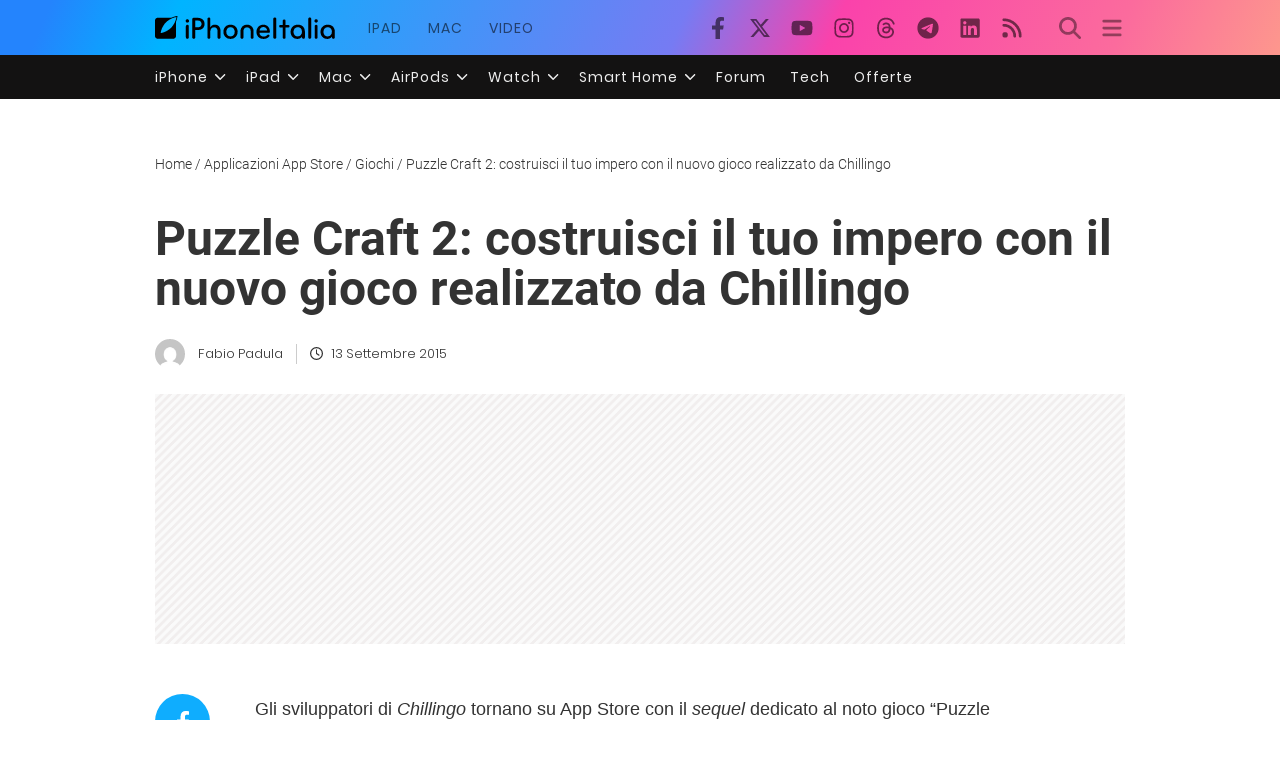

--- FILE ---
content_type: text/html; charset=UTF-8
request_url: https://www.iphoneitalia.com/586607/puzzle-craft-2-costruisci-il-tuo-impero-con-il-nuovo-gioco-realizzato-da-chillingo
body_size: 28052
content:

<!doctype html>
<html lang="it-IT">

<head>
    <meta charset="UTF-8">
    <meta name="viewport" content="width=device-width, initial-scale=1">
    <link rel="profile" href="https://gmpg.org/xfn/11">

    <link rel="apple-touch-icon" sizes="180x180" href="/favicon-apple-touch-icon.png">
    <link rel="icon" type="image/png" sizes="32x32" href="/favicon-32x32.png">
    <link rel="icon" type="image/png" sizes="16x16" href="/favicon-16x16.png">
    <link rel="manifest" href="/favicon-site.webmanifest">
    <link rel="mask-icon" href="/favicon-safari-pinned-tab.svg" color="#00B4FF">
    <link rel="shortcut icon" href="/favicon.ico">

    
<!-- Pre -->
<link rel="preload" href="https://www.iphoneitalia.com/wp-content/themes/spinblog-common-theme/js/dist/theme-bundle.min.js?ver=20251129-0" as="script">
<link rel="preload" href="https://www.iphoneitalia.com/wp-content/themes/spinblog-common-theme/js/dist/config-iphoneita.min.js?ver=6.2.8" as="script">
<link rel="preconnect" href="https://cdn.clickiocdn.com" crossorigin>
<link rel="preconnect" href="https://up.clickiocdn.com" crossorigin>
<link rel="preconnect" href="https://s.clickiocdn.com" crossorigin><!-- End Pre -->

<meta name="msapplication-TileColor" content="#00B4FF">
<!-- <meta name="theme-color" content="#000"> -->
<meta name="facebook-domain-verification" content="fs8bxneuscsojz5jn9cczq1e66gqzh" />

            <meta name="is_review" content="0" />
        <meta name='robots' content='max-image-preview:large' />

	<!-- This site is optimized with the Yoast SEO Premium plugin v20.4 (Yoast SEO v20.4) - https://yoast.com/wordpress/plugins/seo/ -->
	<title>Puzzle Craft 2: costruisci il tuo impero con il nuovo gioco realizzato da Chillingo</title>
	<link rel="canonical" href="https://www.iphoneitalia.com/586607/puzzle-craft-2-costruisci-il-tuo-impero-con-il-nuovo-gioco-realizzato-da-chillingo" />
	<meta property="og:locale" content="it_IT" />
	<meta property="og:type" content="article" />
	<meta property="og:title" content="Puzzle Craft 2: costruisci il tuo impero con il nuovo gioco realizzato da Chillingo" />
	<meta property="og:description" content="Gli sviluppatori di&nbsp;Chillingo tornano su App Store con il sequel dedicato al noto gioco &ldquo;Puzzle Craft&rdquo;, questa nuova versione denominata&nbsp;semplicemente &ldquo;Puzzle Craft 2&rdquo;. Bene o male, le caratteristiche di gioco sono rimaste invariate, come anche la modalit&agrave; freemium tanto gettonata in questo periodo. Se questo particolare non vi reca alcun fastidio, allora non possiamo fare [&hellip;]" />
	<meta property="og:url" content="https://www.iphoneitalia.com/586607/puzzle-craft-2-costruisci-il-tuo-impero-con-il-nuovo-gioco-realizzato-da-chillingo" />
	<meta property="og:site_name" content="iPhone Italia" />
	<meta property="article:publisher" content="https://www.facebook.com/iphoneitaliablog/" />
	<meta property="article:published_time" content="2015-09-13T09:00:16+00:00" />
	<meta property="article:modified_time" content="2015-09-11T10:22:53+00:00" />
	<meta property="og:image" content="https://static.iphoneitalia.com/wp-content/uploads/2015/09/Puzzle-Craft-2-iPhone-pic0.jpeg" />
	<meta property="og:image:width" content="520" />
	<meta property="og:image:height" content="293" />
	<meta property="og:image:type" content="image/jpeg" />
	<meta name="author" content="Fabio Padula" />
	<meta name="twitter:card" content="summary_large_image" />
	<meta name="twitter:creator" content="@iPhone_Italia" />
	<meta name="twitter:site" content="@iPhone_Italia" />
	<meta name="twitter:label1" content="Scritto da" />
	<meta name="twitter:data1" content="Fabio Padula" />
	<meta name="twitter:label2" content="Tempo di lettura stimato" />
	<meta name="twitter:data2" content="2 minuti" />
	<script type="application/ld+json" class="yoast-schema-graph">{"@context":"https://schema.org","@graph":[{"@type":"Article","@id":"https://www.iphoneitalia.com/586607/puzzle-craft-2-costruisci-il-tuo-impero-con-il-nuovo-gioco-realizzato-da-chillingo#article","isPartOf":{"@id":"https://www.iphoneitalia.com/586607/puzzle-craft-2-costruisci-il-tuo-impero-con-il-nuovo-gioco-realizzato-da-chillingo"},"author":{"name":"Fabio Padula","@id":"https://www.iphoneitalia.com/#/schema/person/bb14f3a35c94a2183ac08031d2551b16"},"headline":"Puzzle Craft 2: costruisci il tuo impero con il nuovo gioco realizzato da Chillingo","datePublished":"2015-09-13T09:00:16+00:00","dateModified":"2015-09-11T10:22:53+00:00","mainEntityOfPage":{"@id":"https://www.iphoneitalia.com/586607/puzzle-craft-2-costruisci-il-tuo-impero-con-il-nuovo-gioco-realizzato-da-chillingo"},"wordCount":499,"commentCount":0,"publisher":{"@id":"https://www.iphoneitalia.com/#organization"},"image":{"@id":"https://www.iphoneitalia.com/586607/puzzle-craft-2-costruisci-il-tuo-impero-con-il-nuovo-gioco-realizzato-da-chillingo#primaryimage"},"thumbnailUrl":"https://static.iphoneitalia.com/wp-content/uploads/2015/09/Puzzle-Craft-2-iPhone-pic0.jpeg","keywords":["chillingo","colonizzare","giochi gratis","giochi iPhone","impero","match-3","Puzzle Craft 2","puzzle game"],"articleSection":["Applicazioni App Store","Giochi"],"inLanguage":"it-IT","potentialAction":[{"@type":"CommentAction","name":"Comment","target":["https://www.iphoneitalia.com/586607/puzzle-craft-2-costruisci-il-tuo-impero-con-il-nuovo-gioco-realizzato-da-chillingo#respond"]}],"copyrightYear":"2015","copyrightHolder":{"@id":"https://www.iphoneitalia.com/#organization"}},{"@type":"WebPage","@id":"https://www.iphoneitalia.com/586607/puzzle-craft-2-costruisci-il-tuo-impero-con-il-nuovo-gioco-realizzato-da-chillingo","url":"https://www.iphoneitalia.com/586607/puzzle-craft-2-costruisci-il-tuo-impero-con-il-nuovo-gioco-realizzato-da-chillingo","name":"Puzzle Craft 2: costruisci il tuo impero con il nuovo gioco realizzato da Chillingo","isPartOf":{"@id":"https://www.iphoneitalia.com/#website"},"primaryImageOfPage":{"@id":"https://www.iphoneitalia.com/586607/puzzle-craft-2-costruisci-il-tuo-impero-con-il-nuovo-gioco-realizzato-da-chillingo#primaryimage"},"image":{"@id":"https://www.iphoneitalia.com/586607/puzzle-craft-2-costruisci-il-tuo-impero-con-il-nuovo-gioco-realizzato-da-chillingo#primaryimage"},"thumbnailUrl":"https://static.iphoneitalia.com/wp-content/uploads/2015/09/Puzzle-Craft-2-iPhone-pic0.jpeg","datePublished":"2015-09-13T09:00:16+00:00","dateModified":"2015-09-11T10:22:53+00:00","breadcrumb":{"@id":"https://www.iphoneitalia.com/586607/puzzle-craft-2-costruisci-il-tuo-impero-con-il-nuovo-gioco-realizzato-da-chillingo#breadcrumb"},"inLanguage":"it-IT","potentialAction":[{"@type":"ReadAction","target":["https://www.iphoneitalia.com/586607/puzzle-craft-2-costruisci-il-tuo-impero-con-il-nuovo-gioco-realizzato-da-chillingo"]}]},{"@type":"ImageObject","inLanguage":"it-IT","@id":"https://www.iphoneitalia.com/586607/puzzle-craft-2-costruisci-il-tuo-impero-con-il-nuovo-gioco-realizzato-da-chillingo#primaryimage","url":"https://static.iphoneitalia.com/wp-content/uploads/2015/09/Puzzle-Craft-2-iPhone-pic0.jpeg","contentUrl":"https://static.iphoneitalia.com/wp-content/uploads/2015/09/Puzzle-Craft-2-iPhone-pic0.jpeg","width":520,"height":293},{"@type":"BreadcrumbList","@id":"https://www.iphoneitalia.com/586607/puzzle-craft-2-costruisci-il-tuo-impero-con-il-nuovo-gioco-realizzato-da-chillingo#breadcrumb","itemListElement":[{"@type":"ListItem","position":1,"name":"Home","item":"https://www.iphoneitalia.com/"},{"@type":"ListItem","position":2,"name":"Applicazioni App Store","item":"https://www.iphoneitalia.com/category/app-store-applicazioni"},{"@type":"ListItem","position":3,"name":"Giochi","item":"https://www.iphoneitalia.com/category/app-store-applicazioni/giochi-app-store"},{"@type":"ListItem","position":4,"name":"Puzzle Craft 2: costruisci il tuo impero con il nuovo gioco realizzato da Chillingo"}]},{"@type":"WebSite","@id":"https://www.iphoneitalia.com/#website","url":"https://www.iphoneitalia.com/","name":"iPhone Italia","description":"Blog italiano su Apple iPhone 17, iPad e Mac","publisher":{"@id":"https://www.iphoneitalia.com/#organization"},"potentialAction":[{"@type":"SearchAction","target":{"@type":"EntryPoint","urlTemplate":"https://www.iphoneitalia.com/?s={search_term_string}"},"query-input":"required name=search_term_string"}],"inLanguage":"it-IT"},{"@type":"Organization","@id":"https://www.iphoneitalia.com/#organization","name":"Spinblog","url":"https://www.iphoneitalia.com/","logo":{"@type":"ImageObject","inLanguage":"it-IT","@id":"https://www.iphoneitalia.com/#/schema/logo/image/","url":"https://static.iphoneitalia.com/wp-content/uploads/2020/05/Round-Logo-2019.png","contentUrl":"https://static.iphoneitalia.com/wp-content/uploads/2020/05/Round-Logo-2019.png","width":512,"height":512,"caption":"Spinblog"},"image":{"@id":"https://www.iphoneitalia.com/#/schema/logo/image/"},"sameAs":["https://www.facebook.com/iphoneitaliablog/","https://twitter.com/iPhone_Italia","https://www.instagram.com/iphoneitaliaofficial/","https://www.youtube.com/user/iPhoneItalia"]},{"@type":"Person","@id":"https://www.iphoneitalia.com/#/schema/person/bb14f3a35c94a2183ac08031d2551b16","name":"Fabio Padula","image":{"@type":"ImageObject","inLanguage":"it-IT","@id":"https://www.iphoneitalia.com/#/schema/person/image/","url":"https://secure.gravatar.com/avatar/d8b6e4705a01cc63bdc2900498dd488d?s=96&d=mm&r=x","contentUrl":"https://secure.gravatar.com/avatar/d8b6e4705a01cc63bdc2900498dd488d?s=96&d=mm&r=x","caption":"Fabio Padula"},"description":"Blogger: http://www.iPhoneItalia.com http://www.iPadItalia.com http://www.SlideToMac.com","sameAs":["https://twitter.com/Fabio_Padula"],"url":"https://www.iphoneitalia.com/author/difensiphone"}]}</script>
	<!-- / Yoast SEO Premium plugin. -->


<link rel='dns-prefetch' href='//www.iphoneitalia.com' />
<link rel="alternate" type="application/rss+xml" title="iPhone Italia &raquo; Feed" href="https://www.iphoneitalia.com/feed" />
<link rel="alternate" type="application/rss+xml" title="iPhone Italia &raquo; Feed dei commenti" href="https://www.iphoneitalia.com/comments/feed" />
<link rel="alternate" type="application/rss+xml" title="iPhone Italia &raquo; Puzzle Craft 2: costruisci il tuo impero con il nuovo gioco realizzato da Chillingo Feed dei commenti" href="https://www.iphoneitalia.com/586607/puzzle-craft-2-costruisci-il-tuo-impero-con-il-nuovo-gioco-realizzato-da-chillingo/feed" />
<link rel='stylesheet' id='spinblog-theme-style-css' href='https://www.iphoneitalia.com/wp-content/themes/spinblog-common-theme/style.css?ver=20251129-0'  media='all' />
<script  defer src='https://www.iphoneitalia.com/wp-includes/js/jquery/jquery.min.js?ver=3.6.4' id='jquery-core-js'></script>
<script  defer src='https://www.iphoneitalia.com/wp-includes/js/jquery/jquery-migrate.min.js?ver=3.4.0' id='jquery-migrate-js'></script>
<link rel="https://api.w.org/" href="https://www.iphoneitalia.com/wp-json/" /><link rel="alternate" type="application/json" href="https://www.iphoneitalia.com/wp-json/wp/v2/posts/586607" /><link rel="EditURI" type="application/rsd+xml" title="RSD" href="https://www.iphoneitalia.com/xmlrpc.php?rsd" />
<link rel="wlwmanifest" type="application/wlwmanifest+xml" href="https://www.iphoneitalia.com/wp-includes/wlwmanifest.xml" />
<meta name="generator" content="WordPress 6.2.8" />
<link rel='shortlink' href='https://www.iphoneitalia.com/?p=586607' />
<link rel="alternate" type="application/json+oembed" href="https://www.iphoneitalia.com/wp-json/oembed/1.0/embed?url=https%3A%2F%2Fwww.iphoneitalia.com%2F586607%2Fpuzzle-craft-2-costruisci-il-tuo-impero-con-il-nuovo-gioco-realizzato-da-chillingo" />
<link rel="alternate" type="text/xml+oembed" href="https://www.iphoneitalia.com/wp-json/oembed/1.0/embed?url=https%3A%2F%2Fwww.iphoneitalia.com%2F586607%2Fpuzzle-craft-2-costruisci-il-tuo-impero-con-il-nuovo-gioco-realizzato-da-chillingo&#038;format=xml" />
<style type="text/css">.aawp .aawp-tb__row--highlight{background-color:#256aaf;}.aawp .aawp-tb__row--highlight{color:#256aaf;}.aawp .aawp-tb__row--highlight a{color:#256aaf;}</style>    
<!-- CMP -->

<!-- TCF stub -->
<script type="text/javascript">
!function(){"use strict";var t,e,o=(t=function(t){function e(t){return(e="function"==typeof Symbol&&"symbol"==typeof Symbol.iterator?function(t){return typeof t}:function(t){return t&&"function"==typeof Symbol&&t.constructor===Symbol&&t!==Symbol.prototype?"symbol":typeof t})(t)}t.exports=function(){for(var t,o,n=[],r=window,a=r;a;){try{if(a.frames.__tcfapiLocator){t=a;break}}catch(t){}if(a===r.top)break;a=a.parent}t||(function t(){var e=r.document,o=!!r.frames.__tcfapiLocator;if(!o)if(e.body){var n=e.createElement("iframe");n.style.cssText="display:none",n.name="__tcfapiLocator",e.body.appendChild(n)}else setTimeout(t,5);return!o}(),r.__tcfapi=function(){for(var t=arguments.length,e=new Array(t),r=0;r<t;r++)e[r]=arguments[r];if(!e.length)return n;"setGdprApplies"===e[0]?e.length>3&&2===parseInt(e[1],10)&&"boolean"==typeof e[3]&&(o=e[3],"function"==typeof e[2]&&e[2]("set",!0)):"ping"===e[0]?"function"==typeof e[2]&&e[2]({gdprApplies:o,cmpLoaded:!1,cmpStatus:"stub"}):n.push(e)},r.addEventListener("message",(function(t){var o="string"==typeof t.data,n={};if(o)try{n=JSON.parse(t.data)}catch(t){}else n=t.data;var r="object"===e(n)&&null!==n?n.__tcfapiCall:null;r&&window.__tcfapi(r.command,r.version,(function(e,n){var a={__tcfapiReturn:{returnValue:e,success:n,callId:r.callId}};t&&t.source&&t.source.postMessage&&t.source.postMessage(o?JSON.stringify(a):a,"*")}),r.parameter)}),!1))}},t(e={exports:{}}),e.exports);o()}();
</script>

<!-- Default Consent Mode config -->
<script>
    //<![CDATA[
    window.dataLayer = window.dataLayer || [];
    function gtag(){dataLayer.push(arguments);}
    gtag('consent', 'default', {
        'ad_storage': 'denied',
        'analytics_storage': 'denied',
        'functionality_storage': 'denied',
        'personalization_storage': 'denied',
        'security_storage': 'denied',
        'ad_user_data': 'denied',
        'ad_personalization': 'denied',
        'wait_for_update': 1500
    });
    gtag('set', 'ads_data_redaction', false);
    gtag('set', 'url_passthrough', true);
    (function(){
        const s={adStorage:{storageName:"ad_storage",serialNumber:0},analyticsStorage:{storageName:"analytics_storage",serialNumber:1},functionalityStorage:{storageName:"functionality_storage",serialNumber:2},personalizationStorage:{storageName:"personalization_storage",serialNumber:3},securityStorage:{storageName:"security_storage",serialNumber:4},adUserData:{storageName:"ad_user_data",serialNumber:5},adPersonalization:{storageName:"ad_personalization",serialNumber:6}};let c=localStorage.getItem("__lxG__consent__v2");if(c){c=JSON.parse(c);if(c&&c.cls_val)c=c.cls_val;if(c)c=c.split("|");if(c&&c.length&&typeof c[14]!==undefined){c=c[14].split("").map(e=>e-0);if(c.length){let t={};Object.values(s).sort((e,t)=>e.serialNumber-t.serialNumber).forEach(e=>{t[e.storageName]=c[e.serialNumber]?"granted":"denied"});gtag("consent","update",t)}}}
        if(Math.random() < 0.05) {if (window.dataLayer && (window.dataLayer.some(e => e[0] === 'js' && e[1] instanceof Date) || window.dataLayer.some(e => e['event'] === 'gtm.js' && e['gtm.start'] == true ))) {document.head.appendChild(document.createElement('img')).src = "//clickiocdn.com/utr/gtag/?sid=205463";}}
    })();
    //]]>
</script>

<!-- Clickio Consent Main tag -->
<script async type="text/javascript" src="//clickiocmp.com/t/consent_205463.js"></script>
<!-- End CMP -->

<!-- Google Tag Manager -->
<script>(function(w,d,s,l,i){w[l]=w[l]||[];w[l].push({'gtm.start':
new Date().getTime(),event:'gtm.js'});var f=d.getElementsByTagName(s)[0],
j=d.createElement(s),dl=l!='dataLayer'?'&l='+l:'';j.async=true;j.src=
'https://www.googletagmanager.com/gtm.js?id='+i+dl;f.parentNode.insertBefore(j,f);
})(window,document,'script','dataLayer','GTM-M3J287D');</script>
<!-- End Google Tag Manager --></head>

<body class="post-template-default single single-post postid-586607 single-format-standard aawp-custom no-sidebar">

    
<script>
  (function(){
    const saved = document.cookie.match(/dark_mode=(true|false)/)?.[1];
    const prefersDark = window.matchMedia('(prefers-color-scheme: dark)').matches;
    const isDark = saved !== undefined ? saved === 'true' : prefersDark;
    document.body.classList.toggle('dark-mode', isDark);
  })();
</script>

<!-- Google Tag Manager (noscript) -->
<noscript><iframe src="https://www.googletagmanager.com/ns.html?id=GTM-M3J287D"
height="0" width="0" style="display:none;visibility:hidden"></iframe></noscript>
<!-- End Google Tag Manager (noscript) -->
    <div id="site">

        <header id="header" class="site-header headroom ">

            <nav class="navbar navbar-expand-sm">

                <div class="container">

                    <div id="logo" class="navbar-brand">
                        <a title="iPhoneItalia Homepage" href="https://www.iphoneitalia.com" alt="iPhoneItalia Homepage">
                                                            <svg xmlns="http://www.w3.org/2000/svg" viewBox="0 0 353 45">
                                <g>
                                    <path d="M212.637,16.932c-7.887,0-13.693,5.99-13.693,13.998c0,7.641,4.828,13.997,13.938,13.997c4.4,0,8.557-1.772,10.881-4.462
                                        c0.428-0.489,0.732-1.039,0.732-1.648c0-1.469-1.1-2.386-2.384-2.386c-0.733,0-1.405,0.429-1.894,0.917
                                        c-2.018,1.895-3.914,2.994-7.092,2.994c-5.072,0-7.947-3.177-8.253-7.396h18.276c1.652,0,2.201-0.977,2.201-1.955
                                        C225.35,23.167,220.338,16.932,212.637,16.932 M220.032,28.301h-15.037c0.55-3.79,3.423-6.785,7.642-6.785
                                        C216.793,21.516,219.543,24.634,220.032,28.301"/>
                                    <path d="M167.707,29.707v12.104c0,1.588,1.283,2.871,2.872,2.871c1.59,0,2.873-1.283,2.873-2.871V29.035
                                        c0-3.852,2.995-6.848,7.03-6.848c4.035,0,7.09,2.996,7.09,6.848v12.775c0,1.588,1.283,2.871,2.873,2.871s2.873-1.283,2.873-2.871
                                        V29.707c0-7.151-5.44-12.775-12.836-12.775C173.086,16.932,167.707,22.556,167.707,29.707"/>
                                    <path d="M162.082,30.93c0-7.703-5.502-13.999-13.998-13.999c-8.497,0-13.998,6.295-13.998,13.999
                                        c0,7.701,5.501,13.998,13.998,13.998C156.58,44.928,162.082,38.631,162.082,30.93 M156.336,30.93c0,4.951-2.873,9.107-8.252,9.107
                                        s-8.252-4.156-8.252-9.107s2.873-9.107,8.252-9.107S156.336,25.979,156.336,30.93"/>
                                    <path d="M128.46,41.811v-12.47c0-7.213-4.034-12.409-11.063-12.409c-4.036,0-7.091,1.834-8.802,5.135V5.929
                                        c0-2.017-1.284-2.934-2.874-2.934c-1.651,0-2.872,1.1-2.872,2.934v35.882c0,1.588,1.161,2.871,2.872,2.871
                                        c1.651,0,2.874-1.283,2.874-2.871V29.646c0-4.155,2.628-7.518,7.212-7.518c4.585,0,6.907,3.178,6.907,7.457v12.227
                                        c0,1.588,1.162,2.871,2.874,2.871C127.421,44.682,128.46,43.338,128.46,41.811"/>
                                    <path d="M78.942,41.688V27.507h4.328c9.291,0,13.875-4.89,13.875-11.92c0-7.029-4.584-12.103-13.875-12.103h-7.2
                                        c-1.835,0-2.996,1.222-2.996,2.995v35.208c0,1.65,1.222,2.994,2.996,2.994C77.782,44.682,78.942,43.338,78.942,41.688
                                        M84.432,8.863c4.522,0,6.846,3.118,6.846,6.724c0,3.607-2.324,6.541-6.846,6.541h-5.489V8.863H84.432z"/>
                                    <path d="M60.06,9.657c0,1.834,1.528,3.363,3.362,3.363c1.833,0,3.362-1.529,3.362-3.363c0-1.833-1.529-3.361-3.362-3.361
                                        C61.588,6.296,60.06,7.824,60.06,9.657 M66.295,41.811V20.049c0-1.589-1.223-2.873-2.873-2.873s-2.873,1.284-2.873,2.873v21.762
                                        c0,1.588,1.161,2.871,2.873,2.871C65.133,44.682,66.295,43.398,66.295,41.811"/>
                                    <path d="M352.712,30.93c0-8.253-5.197-13.999-13.998-13.999c-8.619,0-14.121,6.358-14.121,13.999
                                        c0,7.764,4.951,13.998,13.51,13.998c3.972,0,7.214-1.895,8.925-4.463v1.346c0,1.588,1.1,2.871,2.812,2.871
                                        c1.772,0,2.873-1.283,2.873-2.871V30.93z M346.965,30.93c0,4.768-3.239,9.107-8.312,9.107c-5.44,0-8.313-3.852-8.313-9.107
                                        c0-5.014,3.424-9.107,8.313-9.107S346.965,25.305,346.965,30.93"/>
                                    <path d="M318.861,41.811V20.049c0-1.589-1.221-2.873-2.873-2.873c-1.65,0-2.873,1.284-2.873,2.873v21.762
                                        c0,1.588,1.16,2.871,2.873,2.871C317.7,44.682,318.861,43.398,318.861,41.811 M312.627,9.657c0,1.834,1.527,3.363,3.361,3.363
                                        c1.832,0,3.363-1.529,3.363-3.363c0-1.833-1.531-3.361-3.363-3.361C314.154,6.296,312.627,7.824,312.627,9.657"/>
                                    <path d="M306.38,41.586V5.889c0-1.773-1.161-2.995-2.873-2.995c-1.833,0-2.994,1.345-2.994,2.995v35.697
                                        c0,1.65,1.222,2.996,2.994,2.996C305.219,44.582,306.38,43.236,306.38,41.586"/>
                                    <path d="M294.004,30.93c0-8.253-5.195-13.999-13.998-13.999c-8.618,0-14.12,6.358-14.12,13.999c0,7.764,4.951,13.998,13.51,13.998
                                        c3.972,0,7.212-1.895,8.925-4.463v1.346c0,1.588,1.1,2.871,2.812,2.871c1.772,0,2.872-1.283,2.872-2.871V30.93z M288.258,30.93
                                        c0,4.768-3.239,9.107-8.312,9.107c-5.44,0-8.313-3.852-8.313-9.107c0-5.014,3.424-9.107,8.313-9.107S288.258,25.305,288.258,30.93"
                                        />
                                    <path d="M256.165,41.811V22.433h5.256c1.347,0,2.386-1.039,2.386-2.384c0-1.345-1.039-2.384-2.386-2.384h-5.256V9.657
                                        c0-1.589-1.161-2.872-2.873-2.872c-1.711,0-2.873,1.283-2.873,2.872v8.008h-4.646c-1.344,0-2.383,1.039-2.383,2.384
                                        c0,1.345,1.039,2.384,2.383,2.384h4.646v19.378c0,1.588,1.162,2.871,2.873,2.871C255.004,44.682,256.165,43.398,256.165,41.811"/>
                                    <path d="M237.84,41.586V5.889c0-1.773-1.161-2.995-2.873-2.995c-1.834,0-2.994,1.345-2.994,2.995v35.697
                                        c0,1.65,1.223,2.996,2.994,2.996C236.679,44.582,237.84,43.236,237.84,41.586"/>
                                    <path style="fill-rule:evenodd;clip-rule:evenodd;" d="M43.945,0.009c-1.606-0.115-6.496,0.809-12.004,3.313H5.351
                                        C2.396,3.322,0,5.718,0,8.673v30.559c0,2.955,2.396,5.349,5.351,5.349h30.558c2.955,0,5.35-2.394,5.35-5.349V11.06
                                        C43.345,5.931,44.076,1.515,43.945,0.009z M31.753,22.869c-7.735,7.683-18.304,10.564-20.631,10.513
                                        c-0.091-2.326,2.614-12.942,10.167-20.803c7.733-7.682,18.304-10.564,20.63-10.511C42.011,4.393,39.305,15.01,31.753,22.869z"/>
                                </svg>
                                                    </a>
                    </div><!-- .logo -->

                    <div id="network-navigation" class="collapse navbar-collapse d-none d-sm-block"><ul id="menu-menu" class="navbar-nav mr-auto"><li id="menu-item-708757" class="menu-item menu-item-type-custom menu-item-object-custom menu-item-708757 nav-item "><a title="iPad" href="https://ipad.iphoneitalia.com" class="nav-link">iPad</a></li>
<li id="menu-item-708758" class="menu-item menu-item-type-custom menu-item-object-custom menu-item-708758 nav-item "><a title="Mac" href="https://mac.iphoneitalia.com" class="nav-link">Mac</a></li>
<li id="menu-item-800075" class="menu-item menu-item-type-custom menu-item-object-custom menu-item-800075 nav-item "><a title="Youtube iPhoneItalia" target="_blank" rel="noopener" href="https://www.youtube.com/user/iPhoneItalia" class="nav-link">Video</a></li>
</ul></div>
                    <div id="social-navigation" class="d-none d-lg-block">
                        <ul>
                            <li class="nav-item"><a href="https://www.facebook.com/iphoneitaliablog/" 
                        target="_blank" 
                        title="Facebook" 
                        class="nav-link">
                        <svg class="icon sprite facebook">
                            <use href="#facebook"></use>
                        </svg>
                        </a></li><li class="nav-item"><a href="https://twitter.com/iphone_italia" 
                        target="_blank" 
                        title="Twitter" 
                        class="nav-link">
                        <svg class="icon sprite twitter">
                            <use href="#twitter"></use>
                        </svg>
                        </a></li><li class="nav-item"><a href="https://www.youtube.com/user/iPhoneItalia" 
                        target="_blank" 
                        title="Youtube" 
                        class="nav-link">
                        <svg class="icon sprite youtube">
                            <use href="#youtube"></use>
                        </svg>
                        </a></li><li class="nav-item"><a href="https://www.instagram.com/iphoneitaliaofficial/" 
                        target="_blank" 
                        title="Instagram" 
                        class="nav-link">
                        <svg class="icon sprite instagram">
                            <use href="#instagram"></use>
                        </svg>
                        </a></li><li class="nav-item"><a href="https://www.threads.com/@iphoneitaliaofficial" 
                        target="_blank" 
                        title="Threads" 
                        class="nav-link">
                        <svg class="icon sprite threads">
                            <use href="#threads"></use>
                        </svg>
                        </a></li><li class="nav-item"><a href="https://t.me/iPhoneItaliaTelegram" 
                        target="_blank" 
                        title="Telegram" 
                        class="nav-link">
                        <svg class="icon sprite telegram">
                            <use href="#telegram"></use>
                        </svg>
                        </a></li><li class="nav-item"><a href="https://www.linkedin.com/company/iphoneitalia/" 
                        target="_blank" 
                        title="LinkedIn" 
                        class="nav-link">
                        <svg class="icon sprite linkedin">
                            <use href="#linkedin"></use>
                        </svg>
                        </a></li><li class="nav-item"><a href="https://www.iphoneitalia.com/feed" 
                        target="_blank" 
                        title="RSS" 
                        class="nav-link">
                        <svg class="icon sprite rss">
                            <use href="#rss"></use>
                        </svg>
                        </a></li>                        </ul>
                    </div><!-- #social-navigation -->

                    <div id="tools-navigation" class="ml-sm-0 ml-md-3">
                        <ul>
                            <li class="nav-item float-right float-sm-none"><a href="#" class="nav-link icon search" title="Cerca">
                                    <svg class="icon sprite lens">
                                        <use href="#lens"></use>
                                    </svg>
                                </a></li>
                            <li class="nav-item float-left float-sm-none mr-0"><a href="#" class="nav-link icon menu" title="Menu">
                                    <svg class="icon sprite menu">
                                        <use href="#menu"></use>
                                    </svg>
                                </a></li>
                        </ul>
                    </div><!-- #tools-navigation -->

                </div><!-- .container -->

            </nav><!-- .navbar -->

            <div class="secondary-menu-wrap">
                <div id="secondary-menu" class="container"><ul id="menu-menu-orizzontale-top" class="menu"><li id="menu-item-798062" class="menu-item menu-item-type-custom menu-item-object-custom menu-item-has-children menu-item-798062"><a href="#iPhone" class="nav-link">iPhone</a>
<ul class="sub-menu">
	<li id="menu-item-841283" class="menu-item menu-item-type-custom menu-item-object-custom menu-item-841283"><a href="https://www.iphoneitalia.com/841112/iphone-air-e-ora-ufficiale-apple-presenta-il-modello-piu-sottile" class="nav-link">iPhone Air</a></li>
	<li id="menu-item-798064" class="menu-item menu-item-type-custom menu-item-object-custom menu-item-798064"><a title="iPhone 13" href="https://www.iphoneitalia.com/841145/ecco-liphone-17-caratteristiche-prezzi-e-novita-finalmente-promotion" class="nav-link">iPhone 17</a></li>
	<li id="menu-item-798063" class="menu-item menu-item-type-custom menu-item-object-custom menu-item-798063"><a title="iPhone 14" href="https://www.iphoneitalia.com/841122/apple-presenta-iphone-17-pro-e-iphone-17-pro-max-caratteristiche-prezzi-e-tutte-le-novita" class="nav-link">iPhone 17 Pro</a></li>
	<li id="menu-item-798067" class="menu-item menu-item-type-custom menu-item-object-custom menu-item-798067"><a title="iPhone SE" href="https://www.iphoneitalia.com/834575/apple-svela-liphone-16e-caratteristiche-novita-e-prezzi" class="nav-link">iPhone 16e</a></li>
	<li id="menu-item-829740" class="menu-item menu-item-type-post_type menu-item-object-post menu-item-829740"><a href="https://www.iphoneitalia.com/829556/apple-presenta-iphone-16-camera-control-tasto-azione-chip-a18-e-apple-intelligence" class="nav-link">iPhone 16</a></li>
	<li id="menu-item-829744" class="menu-item menu-item-type-post_type menu-item-object-post menu-item-829744"><a href="https://www.iphoneitalia.com/829603/apple-svela-iphone-16-pro-e-iphone-16-pro-max" class="nav-link">iPhone 16 Pro</a></li>
	<li id="menu-item-812588" class="menu-item menu-item-type-custom menu-item-object-custom menu-item-812588"><a title="iPhone 15" href="https://www.iphoneitalia.com/iphone-15" class="nav-link">iPhone 15</a></li>
	<li id="menu-item-800872" class="menu-item menu-item-type-custom menu-item-object-custom menu-item-800872"><a title="iPhone Ricondizionati" href="https://www.iphoneitalia.com/miglior-sito-iphone-ricondizionati" class="nav-link">iPhone Ricondizionati</a></li>
	<li id="menu-item-830809" class="menu-item menu-item-type-post_type menu-item-object-page menu-item-830809"><a href="https://www.iphoneitalia.com/migliori-cover-iphone" class="nav-link">Migliori cover</a></li>
	<li id="menu-item-812872" class="menu-item menu-item-type-custom menu-item-object-custom menu-item-812872"><a title="Cuffie e Auricolari" href="https://iphoneitalia.com/migliori-cuffie-auricolari-bluetooth-per-iphone" class="nav-link">Cuffie e Auricolari</a></li>
	<li id="menu-item-802718" class="menu-item menu-item-type-custom menu-item-object-custom menu-item-802718"><a title="AirTag" href="https://www.iphoneitalia.com/airtag" class="nav-link">AirTag</a></li>
	<li id="menu-item-798072" class="menu-item menu-item-type-custom menu-item-object-custom menu-item-798072"><a title="iOS 15" href="https://www.iphoneitalia.com/829942/apple-rilascia-ufficialmente-ios-18-ecco-le-novita" class="nav-link">iOS 18</a></li>
	<li id="menu-item-809981" class="menu-item menu-item-type-custom menu-item-object-custom menu-item-809981"><a title="iOS 17" href="https://www.iphoneitalia.com/ios-17" class="nav-link">iOS 17</a></li>
	<li id="menu-item-798071" class="menu-item menu-item-type-custom menu-item-object-custom menu-item-798071"><a title="iOS 16" href="https://www.iphoneitalia.com/ios-16" class="nav-link">iOS 16</a></li>
</ul>
</li>
<li id="menu-item-798078" class="menu-item menu-item-type-custom menu-item-object-custom menu-item-has-children menu-item-798078"><a title="iPad" href="#iPad" class="nav-link">iPad</a>
<ul class="sub-menu">
	<li id="menu-item-800057" class="menu-item menu-item-type-custom menu-item-object-custom menu-item-800057"><a title="iPad Air" href="https://ipad.iphoneitalia.com/208848/apple-presenta-ipad-air-m3-e-la-nuova-magic-keyboard" class="nav-link">iPad Air</a></li>
	<li id="menu-item-800058" class="menu-item menu-item-type-custom menu-item-object-custom menu-item-800058"><a title="iPad 10" href="https://ipad.iphoneitalia.com/208855/ecco-il-nuovo-ipad-11-il-tablet-entry-level-di-apple" class="nav-link">iPad 11</a></li>
	<li id="menu-item-800059" class="menu-item menu-item-type-custom menu-item-object-custom menu-item-800059"><a title="iPad Mini" href="https://ipad.iphoneitalia.com/ipad-mini" class="nav-link">iPad Mini</a></li>
	<li id="menu-item-798079" class="menu-item menu-item-type-custom menu-item-object-custom menu-item-798079"><a title="iPad Pro" href="https://www.iphoneitalia.com/ipad-pro-2022" class="nav-link">iPad Pro</a></li>
	<li id="menu-item-800068" class="menu-item menu-item-type-custom menu-item-object-custom menu-item-800068"><a title="iPadOS 16" href="https://ipad.iphoneitalia.com/208681/ecco-ipados-18-ora-disponibile-ufficialmente" class="nav-link">iPadOS 18</a></li>
	<li id="menu-item-810305" class="menu-item menu-item-type-custom menu-item-object-custom menu-item-810305"><a title="iPadOS 17" href="https://ipad.iphoneitalia.com/ipados-17" class="nav-link">iPadOS 17</a></li>
	<li id="menu-item-803835" class="menu-item menu-item-type-custom menu-item-object-custom menu-item-803835"><a title="Apple Pencil" href="https://ipad.iphoneitalia.com/apple-pencil" class="nav-link">Apple Pencil</a></li>
</ul>
</li>
<li id="menu-item-798086" class="menu-item menu-item-type-custom menu-item-object-custom menu-item-has-children menu-item-798086"><a title="Mac" href="#Mac" class="nav-link">Mac</a>
<ul class="sub-menu">
	<li id="menu-item-800060" class="menu-item menu-item-type-custom menu-item-object-custom menu-item-800060"><a title="MacBook Air" href="https://mac.iphoneitalia.com/123806/apple-annuncia-il-nuovo-macbook-air-m4" class="nav-link">MacBook Air</a></li>
	<li id="menu-item-800061" class="menu-item menu-item-type-custom menu-item-object-custom menu-item-800061"><a title="MacBook Pro" href="https://mac.iphoneitalia.com/123393/apple-presenta-i-nuovi-macbook-pro-con-chip-m4-m4-pro-ed-m4-max" class="nav-link">MacBook Pro</a></li>
	<li id="menu-item-800062" class="menu-item menu-item-type-custom menu-item-object-custom menu-item-800062"><a title="iMac" href="https://mac.iphoneitalia.com/123308/apple-presenta-il-nuovo-imac-con-processore-m4" class="nav-link">iMac</a></li>
	<li id="menu-item-800064" class="menu-item menu-item-type-custom menu-item-object-custom menu-item-800064"><a title="Mac mini" href="https://mac.iphoneitalia.com/123338/apple-presenta-il-nuovo-mac-mini-m4-ecco-tutte-le-novita" class="nav-link">Mac mini</a></li>
	<li id="menu-item-800063" class="menu-item menu-item-type-custom menu-item-object-custom menu-item-800063"><a title="Mac Studio" href="https://mac.iphoneitalia.com/123802/apple-presenta-il-nuovo-mac-studio-a-scelta-tra-m4-max-o-m3-ultra" class="nav-link">Mac Studio</a></li>
	<li id="menu-item-809959" class="menu-item menu-item-type-custom menu-item-object-custom menu-item-809959"><a title="Mac Pro" href="https://mac.iphoneitalia.com/mac-pro" class="nav-link">Mac Pro</a></li>
	<li id="menu-item-800067" class="menu-item menu-item-type-custom menu-item-object-custom menu-item-800067"><a title="macOS Ventura" href="https://mac.iphoneitalia.com/123119/apple-rilascia-macos-sequoia" class="nav-link">macOS Sequoia</a></li>
	<li id="menu-item-810306" class="menu-item menu-item-type-custom menu-item-object-custom menu-item-810306"><a title="macOS Sonoma" href="https://mac.iphoneitalia.com/macos-sonoma" class="nav-link">macOS Sonoma</a></li>
	<li id="menu-item-802719" class="menu-item menu-item-type-custom menu-item-object-custom menu-item-802719"><a title="Studio Display" href="https://mac.iphoneitalia.com/studio-display" class="nav-link">Studio Display</a></li>
	<li id="menu-item-802720" class="menu-item menu-item-type-custom menu-item-object-custom menu-item-802720"><a title="Pro Display XDR" href="https://mac.iphoneitalia.com/pro-display-xdr" class="nav-link">Pro Display XDR</a></li>
</ul>
</li>
<li id="menu-item-800069" class="menu-item menu-item-type-custom menu-item-object-custom menu-item-has-children menu-item-800069"><a title="AirPods" href="#AirPods" class="nav-link">AirPods</a>
<ul class="sub-menu">
	<li id="menu-item-800070" class="menu-item menu-item-type-custom menu-item-object-custom menu-item-800070"><a title="AirPods" href="https://www.iphoneitalia.com/829566/apple-svela-gli-airpods-4-ecco-tutte-le-novita" class="nav-link">AirPods</a></li>
	<li id="menu-item-800072" class="menu-item menu-item-type-custom menu-item-object-custom menu-item-800072"><a title="AirPods Pro" href="https://www.iphoneitalia.com/841123/apple-presenta-le-airpods-pro-3" class="nav-link">AirPods Pro</a></li>
	<li id="menu-item-800071" class="menu-item menu-item-type-custom menu-item-object-custom menu-item-800071"><a title="AirPods Max" href="https://www.iphoneitalia.com/airpods-max" class="nav-link">AirPods Max</a></li>
</ul>
</li>
<li id="menu-item-798080" class="menu-item menu-item-type-custom menu-item-object-custom menu-item-has-children menu-item-798080"><a title="Watch" href="#Watch" class="nav-link">Watch</a>
<ul class="sub-menu">
	<li id="menu-item-798081" class="menu-item menu-item-type-custom menu-item-object-custom menu-item-798081"><a title="Apple Watch Ultra" href="https://www.iphoneitalia.com/841124/apple-presenta-i-nuovi-apple-watch-series-11-apple-watch-se-3-ed-apple-watch-ultra-3" class="nav-link">Apple Watch Ultra 3</a></li>
	<li id="menu-item-798082" class="menu-item menu-item-type-custom menu-item-object-custom menu-item-798082"><a title="Apple Watch Series 8" href="https://www.iphoneitalia.com/841124/apple-presenta-i-nuovi-apple-watch-series-11-apple-watch-se-3-ed-apple-watch-ultra-3" class="nav-link">Apple Watch Series 11</a></li>
	<li id="menu-item-800056" class="menu-item menu-item-type-custom menu-item-object-custom menu-item-800056"><a title="Apple Watch SE" href="https://www.iphoneitalia.com/841124/apple-presenta-i-nuovi-apple-watch-series-11-apple-watch-se-3-ed-apple-watch-ultra-3" class="nav-link">Apple Watch SE 3</a></li>
	<li id="menu-item-829741" class="menu-item menu-item-type-post_type menu-item-object-post menu-item-829741"><a href="https://www.iphoneitalia.com/829537/apple-presenta-apple-watch-series-10" class="nav-link">Apple Watch Series 10</a></li>
	<li id="menu-item-813656" class="menu-item menu-item-type-custom menu-item-object-custom menu-item-813656"><a title="Apple Watch Series 9" href="https://www.iphoneitalia.com/apple-watch-series-9" class="nav-link">Apple Watch Series 9</a></li>
	<li id="menu-item-830811" class="menu-item menu-item-type-custom menu-item-object-custom menu-item-830811"><a href="https://www.iphoneitalia.com/migliori-cinturini-apple-watch" class="nav-link">Migliori cinturini</a></li>
	<li id="menu-item-800065" class="menu-item menu-item-type-custom menu-item-object-custom menu-item-800065"><a title="watchOS 9" href="https://www.iphoneitalia.com/829964/apple-rilascia-ufficialmente-watchos-11-ecco-le-novita" class="nav-link">watchOS 11</a></li>
	<li id="menu-item-800066" class="menu-item menu-item-type-custom menu-item-object-custom menu-item-800066"><a title="watchOS 10" href="https://www.iphoneitalia.com/watchos-10" class="nav-link">watchOS 10</a></li>
</ul>
</li>
<li id="menu-item-803079" class="menu-item menu-item-type-custom menu-item-object-custom menu-item-has-children menu-item-803079"><a title="Smart Home" href="#SmartHome" class="nav-link">Smart Home</a>
<ul class="sub-menu">
	<li id="menu-item-803080" class="menu-item menu-item-type-custom menu-item-object-custom menu-item-803080"><a title="Apple TV 4K" href="https://www.iphoneitalia.com/apple-tv-4k" class="nav-link">Apple TV 4K</a></li>
	<li id="menu-item-803083" class="menu-item menu-item-type-custom menu-item-object-custom menu-item-803083"><a title="tvOS 16" href="https://www.iphoneitalia.com/829985/apple-rilascia-ufficialmente-tvos-18-ecco-le-novita" class="nav-link">tvOS 18</a></li>
	<li id="menu-item-803198" class="menu-item menu-item-type-custom menu-item-object-custom menu-item-803198"><a title="HomePod" href="https://www.iphoneitalia.com/homepod" class="nav-link">HomePod</a></li>
	<li id="menu-item-803082" class="menu-item menu-item-type-custom menu-item-object-custom menu-item-803082"><a title="HomePod mini" href="https://www.iphoneitalia.com/homepod-mini" class="nav-link">HomePod mini</a></li>
	<li id="menu-item-803081" class="menu-item menu-item-type-custom menu-item-object-custom menu-item-803081"><a title="Accessori Smart Home" href="https://www.iphoneitalia.com/accessori-smart-home" class="nav-link">Accessori Smart Home</a></li>
</ul>
</li>
<li id="menu-item-798074" class="menu-item menu-item-type-custom menu-item-object-custom menu-item-798074"><a title="Forum" target="_blank" rel="noopener" href="https://forum.iphoneitalia.com" class="nav-link">Forum</a></li>
<li id="menu-item-798077" class="menu-item menu-item-type-custom menu-item-object-custom menu-item-798077"><a title="Tech" href="https://www.iphoneitalia.com/category/tecnologia" class="nav-link">Tech</a></li>
<li id="menu-item-798076" class="menu-item menu-item-type-custom menu-item-object-custom menu-item-798076"><a title="Offerte" href="https://www.iphoneitalia.com/category/offerte" class="nav-link">Offerte</a></li>
</ul></div>
                            </div><!-- #secondary-menu-wrap -->

        </header><!-- #header -->

        
        <div id="main" class="site-main">

            
            <div class="container">

                

    <div id="single" class="main-content full-width" data-loadmore-page="1" data-loadmore-singlepost="true"
         data-loadmore-tmpl="content-single" data-loadmore-limit="1">
        
<article id="post-586607" class="active post-586607 post type-post status-publish format-standard has-post-thumbnail hentry category-app-store-applicazioni category-giochi-app-store tag-chillingo tag-colonizzare tag-giochi-gratis tag-giochi-iphone tag-impero tag-match-3 tag-puzzle-craft-2 tag-puzzle-game"         data-post-url="https://www.iphoneitalia.com/586607/puzzle-craft-2-costruisci-il-tuo-impero-con-il-nuovo-gioco-realizzato-da-chillingo">

    	
    <header class="entry-header">

        <p id="breadcrumbs"><span><span><a href="https://www.iphoneitalia.com/">Home</a></span> / <span><a href="https://www.iphoneitalia.com/category/app-store-applicazioni">Applicazioni App Store</a></span> / <span><a href="https://www.iphoneitalia.com/category/app-store-applicazioni/giochi-app-store">Giochi</a></span> / <span class="breadcrumb_last" aria-current="page">Puzzle Craft 2: costruisci il tuo impero con il nuovo gioco realizzato da Chillingo</span></span></p>
        <h1 class="entry-title">Puzzle Craft 2: costruisci il tuo impero con il nuovo gioco realizzato da Chillingo</h1>

        
        <div class="entry-meta">
            <span class="author vcard">
                  <a href="https://www.iphoneitalia.com/author/difensiphone" 
			      class="avatar" style="background-image: url('https://secure.gravatar.com/avatar/d8b6e4705a01cc63bdc2900498dd488d?s=96&d=mm&r=x')" title="Fabio Padula"></a>
                  <a href="https://www.iphoneitalia.com/author/difensiphone"
                  class="url fn n"
                  title="Fabio Padula"
                  rel="author">Fabio Padula</a></span>            <span class="separator"></span>
            <!-- .separator -->
            <span class="posted-on"><svg class="icon sprite clock"><use href="#clock"></use></svg><time datetime="2015-09-13T11:00:16+02:00">13 Settembre 2015</time></span>        </div><!-- .entry-meta -->

        
	</header><!-- .entry-header -->

  

<div id="addendoContainer_9001_970x250" class="text-center mb-5 adbox ad_970x250 ad_bg"></div>
  
	<div class="entry-content">

        <div class="inner-container">
            <p>Gli sviluppatori di&nbsp;<em>Chillingo</em> tornano su App Store con il <em>sequel</em> dedicato al noto gioco &ldquo;Puzzle Craft&rdquo;, questa nuova versione denominata&nbsp;semplicemente &ldquo;Puzzle Craft 2&rdquo;. Bene o male, le caratteristiche di gioco sono rimaste invariate, come anche la modalit&agrave; <em>freemium</em> tanto gettonata in questo periodo. Se questo particolare non vi reca alcun fastidio, allora non possiamo fare altro che consigliarvi il download. Trattasi di un gioco coinvolgente e molto apprezzato soprattutto dagli amanti del genere.</p><p><a href="https://www.iphoneitalia.com/puzzle-craft-2-costruisci-il-tuo-impero-con-il-nuovo-gioco-realizzato-da-chillingo-586607.html/puzzle-craft-2-iphone-pic0" rel="attachment wp-att-586608"><img fetchpriority="high" decoding="async" class="alignnone size-full wp-image-586608" src="https://static.iphoneitalia.com/wp-content/uploads/2015/09/Puzzle-Craft-2-iPhone-pic0.jpeg" alt="Puzzle Craft 2 iPhone pic0" width="520" height="293"></a></p><p><!--more--></p><p><a class="artcta" target="blank" href="https://go.skimresources.com?id=94517X1548944&amp;xs=1&amp;url=https%3A%2F%2Fapps.apple.com%2Fit%2Fapp%2Fid984538945">VEDI SU APP STORE</a><div id="addendoContainer_Video" class="text-center mt-4 mb-4 ad-space"></div>
<div id="addendoContainer_9022_1_MultiSize" class="text-center mt-4 mb-4 adbox ad_horizontal_article ad-space ad_bg"></div></p><p><em>Chillingo&nbsp;</em>non ha di certo bisogno di molte presentazioni. Ormai da anni presente anche nel mondo dei giochi iOS e famosa per aver pubblicato numerosi giochi di successo su App Store, torna alla grande con un nuovo ed avvincente titolo che gli amanti del genere non possono fare a meno di scaricare. Stiamo parlando di<strong>&nbsp;Puzzle Craft 2</strong>, applicazione universale graficamente compatibile sia con iPhone che iPad e gi&agrave; disponibile anche in lingua italiana. Trattasi di un puzzle game molto interessante in cui bisogna cimentarsi nella costruzione del proprio impero. Il sequel porta con se nuove e magiche terre leggendarie, campi da coltivare e miniere da esplorare. Costruisci nuove citt&agrave;, assegna i lavori ai cittadini, espandi il tuo territorio e diventa un bravo sovrano.</p>

<p>Con la prima versione di&nbsp;<strong>Puzzle Craft</strong>, reperibile su App Store ormai dal lontano 2012, gli autori di&nbsp;<em><strong>Chillingo</strong>&nbsp;</em>sono riusciti a coinvolgere un ingente numero di <strong>video-giocatori</strong> sparsi per il mondo. Una sorta di mix in cui bisogna cimentarsi nella costruzione del proprio <strong>impero</strong>, ma che integra tutte le caratteristiche&nbsp;dei <strong><em>puzzle game</em></strong> e <strong><em>match-3</em></strong>. La nuova versione porta con se tutte le caratteristiche ad oggi conosciute nella precedente versione, ma integra ora numerose <em>features</em> aggiuntive che non fanno altro che risaltarne le modalit&agrave; di gioco. Sar&agrave; tuo compito dedicarti al gerdinaggio, alla coltivazione, alla costruzione degli edifici e tanto altro ancora. Assegna i compiti agli abitanti ed esapandi il tuo territorio.<div id="addendoContainer_9022_2_MultiSize" class="text-center mt-4 mb-4 adbox ad_horizontal_article ad-space ad_bg"></div></p><p><a href="https://www.iphoneitalia.com/puzzle-craft-2-costruisci-il-tuo-impero-con-il-nuovo-gioco-realizzato-da-chillingo-586607.html/puzzle-craft-2-iphone-pic1" rel="attachment wp-att-586609"><img decoding="async" loading="lazy" class="alignnone size-full wp-image-586609" src="https://static.iphoneitalia.com/wp-content/uploads/2015/09/Puzzle-Craft-2-iPhone-pic1.jpeg" alt="Puzzle Craft 2 iPhone pic1" width="520" height="293"></a></p><p>Come gi&agrave; accennato, trattandosi di un puzzle game, il tutto funziona seguendo la regola dei <strong><em>match-3 games</em></strong>, ovvero combinando tra loro almeno tre elementi appartenenti allo stesso tipo.&nbsp;<strong>Puzzle Craft 2&nbsp;</strong>introduce nuove ed interessanti caratteristiche: ora non si &egrave; limitati alla terra, ma &egrave; possibile agire ed aspandere il proprio territorio anche in mare oppure in aria. Potete, quindi, avventarvi in mare alla ricerca di cibo oppure tesori da sfruttare per la propria espansione.&nbsp;<strong>Puzzle Craft 2&nbsp;</strong>offre centinaia di sfide, trofei e obiettivi da raggiungere. L&rsquo;integrazione del <strong>Game Center</strong> rende il tutto pi&ugrave; avvincente ed interessante.</p>

<p>L&rsquo;unica nota negativa, se cos&igrave; si pu&ograve; definire, &egrave; &ndash;<em>almeno per me</em>&ndash; la decisione di continuare ad abbracciare la via della modalit&agrave; <strong><em>freemium</em></strong>. E&rsquo; vero, tale caratteristiche ne consente il download gratuito per tutti, ma include una serie di numerosi acquisti &ldquo;<em>in-app</em>&rdquo; che non devono necessariamente essere effettuati, chiariamoci, ma a lungo andare, soprattutto se ci facciamo coinvolgere troppo, qualche acquisto risulta quasi&nbsp;indispensabile.<div id="addendoContainer_9022_3_MultiSize" class="text-center mt-4 mb-4 adbox ad_horizontal_article ad-space ad_bg"></div></p><p>Tutti gli interessati possono procedere con il download gratuito del gioco cliccando qui: <a href="https://go.skimresources.com?id=94517X1548944&amp;xs=1&amp;url=https%3A%2F%2Fitunes.apple.com%2Fit%2Fapp%2Fpuzzle-craft-2%2Fid984538945%26amp%3Bat%3D1l3vbd9&amp;xcust=autolink" target="_blank"><em>Link App Store &ndash; Prezzo GRATIS</em></a>!</p>

            
            <div id="article-widget-area"><a class="artcta amazon" title="Offerte Amazon di oggi" href="https://www.iphoneitalia.com/836164/migliori-offerte-del-giorno"  rel="noopener"><span class="text">Offerte Amazon di oggi</span><svg class="icon sprite amazon"><use href="#amazon"></use></svg></a></div>
                        <div class="clearfix"></div>
            <a href="https://www.iphoneitalia.com/category/app-store-applicazioni"
               title="Applicazioni App Store"
               class="category"
               rel="bookmark">Applicazioni App Store</a><!-- .category -->
                    </div><!-- .inner-container -->

                    <div class="social-sharing vertical d-none d-md-block">
                <div class="socialshare_links width_columns_1">
                <ul class="socialshare_links_list">
                <li class="socialshare_item">
                    <a href="https://www.facebook.com/sharer/sharer.php?u=https%3A%2F%2Fwww.iphoneitalia.com%2F586607%2Fpuzzle-craft-2-costruisci-il-tuo-impero-con-il-nuovo-gioco-realizzato-da-chillingo" title="Condividi articolo su Facebook" target="_blank" rel="nofollow" class="sociallink">
                    <svg class="icon sprite facebook"><use href="#facebook"></use></svg>
                    <span class="social_label">Facebook</span>
                    </a>
                </li>
                <li class="socialshare_item">
                    <a href="https://twitter.com/intent/tweet?text=Puzzle%20Craft%202%3A%20costruisci%20il%20tuo%20impero%20con%20il%20nuovo%20gioco%20realizzato%20da%20Chillingo&url=https%3A%2F%2Fwww.iphoneitalia.com%2F586607%2Fpuzzle-craft-2-costruisci-il-tuo-impero-con-il-nuovo-gioco-realizzato-da-chillingo" title="Condividi articolo su X (Twitter)" target="_blank" rel="nofollow" class="sociallink">
                    <svg class="icon sprite twitter"><use href="#twitter"></use></svg>
                    <span class="social_label">X (Twitter)</span>
                    </a>
                </li>
                <li class="socialshare_item">
                    <a href="https://www.linkedin.com/shareArticle?mini=true&url=https%3A%2F%2Fwww.iphoneitalia.com%2F586607%2Fpuzzle-craft-2-costruisci-il-tuo-impero-con-il-nuovo-gioco-realizzato-da-chillingo" title="Condividi articolo su Linkedin"  target="_blank" rel="nofollow" class="sociallink">
                    <svg class="icon sprite linkedin"><use href="#linkedin"></use></svg>
                    <span class="social_label">Linkedin</span>
                    </a>
                </li>
                <li class="socialshare_item">
                    <a href="https://t.me/share/url?url=https%3A%2F%2Fwww.iphoneitalia.com%2F586607%2Fpuzzle-craft-2-costruisci-il-tuo-impero-con-il-nuovo-gioco-realizzato-da-chillingo&title=Puzzle%20Craft%202%3A%20costruisci%20il%20tuo%20impero%20con%20il%20nuovo%20gioco%20realizzato%20da%20Chillingo" title="Condividi articolo su Telegram" target="_blank" rel="nofollow" class="sociallink">
                    <svg class="icon sprite telegram"><use href="#telegram"></use></svg>
                    <span class="social_label">Telegram</span>
                    </a>
                </li>
                <li class="socialshare_item">
                    <a href="https://wa.me/?text=Puzzle%20Craft%202%3A%20costruisci%20il%20tuo%20impero%20con%20il%20nuovo%20gioco%20realizzato%20da%20Chillingo%20https%3A%2F%2Fwww.iphoneitalia.com%2F586607%2Fpuzzle-craft-2-costruisci-il-tuo-impero-con-il-nuovo-gioco-realizzato-da-chillingo" title="Condividi articolo su WhatsApp" target="_blank" rel="nofollow" class="sociallink">
                    <svg class="icon sprite whatsapp"><use href="#whatsapp"></use></svg>
                    <span class="social_label">WhatsApp</span>
                    </a>
                </li>
                </ul>
            </div><button class="clipboard" data-clipboard-url="https://www.iphoneitalia.com/586607/puzzle-craft-2-costruisci-il-tuo-impero-con-il-nuovo-gioco-realizzato-da-chillingo" title="Copia URL articolo">
            <svg class="icon sprite copy"><use href="#copy"></use></svg>
            <span class="tooltip-copy-url" data-tooltip="Copiato" data-flow="down"></span>
            </button>            </div><!-- .social-sharing .vertical -->
        
        
	</div><!-- .entry-content -->

	<footer class="entry-footer">

        <div class="inner-container">
            
            <div id="disqus_trigger"
                data-url="https://www.iphoneitalia.com/586607/puzzle-craft-2-costruisci-il-tuo-impero-con-il-nuovo-gioco-realizzato-da-chillingo"
                data-id="586607"
                data-title="Puzzle Craft 2: costruisci il tuo impero con il nuovo gioco realizzato da Chillingo"
                data-shortname="iphoneitalia-com">
            </div>

                

                                
        </div><!-- .inner-container -->

        
        
            <div class="grid-offers-widget widget_block">
    <div class="live-offers-widget default" >
        
    <div class="offers-header vw-header">
        <span class="offers-title">Ultime offerte del giorno</span>
        <a href="https://www.iphoneitalia.com/836164/migliori-offerte-del-giorno" 
        alt="Offerte del giorno" 
        title="Offerte del giorno" 
        class="offers-button">Vedi tutte</a>
    </div>
        <div id="live-offers-vertical-container" class="vw-container">
          <div class="offer-box vertical vw-box" id="7" data-store="amazon">
      <div class="image-box">
          <a href="https://www.amazon.it/music/unlimited?aref=%5B%5BCS_MADS_TOKEN%5D%5D&aaxitk=df262ba20f49dafde5448b07dd73ec00&pf_rd_r=Q69KM54899SHQ3WEVA2C&pf_rd_p=9d14a669-1f06-4859-acb8-16c3e32d6ae0&pd_rd_r=77e50775-0920-4925-a39f-7b60039716e8&pd_rd_w=elRfM&pd_rd_wg=P2EQo&linkCode=ll2&tag=ipit-off-sticky-21&linkId=e77da147baf39f60652dcb4ad285b485&language=it_IT&ref_=as_li_ss_tl" title="Amazon Music Unlimited gratis 3 mesi" target="_blank" class="product-image" rel="sponsored">
              <img loading="lazy" src="https://static.iphoneitalia.com/wp-content/uploads/2025/06/Offerta-Amazon-Music-Prime.jpg" alt="Amazon Music Unlimited gratis 3 mesi" />
          </a>
          <div class="tag product-reduction">-100%</div>
      </div>
      <div class="product-content">
          <div class="offer-time">In evidenza</div>
          <h2 class="product-title">
              <a href="https://www.amazon.it/music/unlimited?aref=%5B%5BCS_MADS_TOKEN%5D%5D&aaxitk=df262ba20f49dafde5448b07dd73ec00&pf_rd_r=Q69KM54899SHQ3WEVA2C&pf_rd_p=9d14a669-1f06-4859-acb8-16c3e32d6ae0&pd_rd_r=77e50775-0920-4925-a39f-7b60039716e8&pd_rd_w=elRfM&pd_rd_wg=P2EQo&linkCode=ll2&tag=ipit-off-sticky-21&linkId=e77da147baf39f60652dcb4ad285b485&language=it_IT&ref_=as_li_ss_tl" title="Amazon Music Unlimited gratis 3 mesi" target="_blank" rel="sponsored">Amazon Music Unlimited gratis 3 mesi</a>
          </h2>
      </div>
      <div class="price-wrap">
          <div class="prices"><span class="product-price-strike">10,99 €</span></div>
      </div>
      <a href="https://www.amazon.it/music/unlimited?aref=%5B%5BCS_MADS_TOKEN%5D%5D&aaxitk=df262ba20f49dafde5448b07dd73ec00&pf_rd_r=Q69KM54899SHQ3WEVA2C&pf_rd_p=9d14a669-1f06-4859-acb8-16c3e32d6ae0&pd_rd_r=77e50775-0920-4925-a39f-7b60039716e8&pd_rd_w=elRfM&pd_rd_wg=P2EQo&linkCode=ll2&tag=ipit-off-sticky-21&linkId=e77da147baf39f60652dcb4ad285b485&language=it_IT&ref_=as_li_ss_tl" title="Amazon Music Unlimited gratis 3 mesi" target="_blank" class="product-btn amazon" rel="sponsored">Offerta</a>
  </div>
  <div class="offer-box vertical vw-box" id="6" data-store="amazon">
      <div class="image-box">
          <a href="https://www.amazon.it/hz/audible/mlp/membership/premiumplus/monthly?actionCode=AZIPPMTHDIR36403172301DG&pf_rd_m=A11IL2PNWYJU7H&pf_rd_s=slot-18&pf_rd_r=CJ4BTDN5QX37AWWRNDMW&pf_rd_t=0&pf_rd_p=f74134d7-f586-4d86-9687-3eeff988b163&pf_rd_i=deals&linkCode=ll2&tag=ipit-off-sticky-21&linkId=e8679c25e5c7ad59ce7dabb1a9595f30&language=it_IT&ref_=as_li_ss_tl" title="Audible: 3 mesi a soli 0,99€ al mese" target="_blank" class="product-image" rel="sponsored">
              <img loading="lazy" src="https://static.iphoneitalia.com/wp-content/uploads/2025/06/Offerta-Audible-tre-mesi.jpeg" alt="Audible: 3 mesi a soli 0,99€ al mese" />
          </a>
          <div class="tag product-reduction">-90%</div>
      </div>
      <div class="product-content">
          <div class="offer-time">In evidenza</div>
          <h2 class="product-title">
              <a href="https://www.amazon.it/hz/audible/mlp/membership/premiumplus/monthly?actionCode=AZIPPMTHDIR36403172301DG&pf_rd_m=A11IL2PNWYJU7H&pf_rd_s=slot-18&pf_rd_r=CJ4BTDN5QX37AWWRNDMW&pf_rd_t=0&pf_rd_p=f74134d7-f586-4d86-9687-3eeff988b163&pf_rd_i=deals&linkCode=ll2&tag=ipit-off-sticky-21&linkId=e8679c25e5c7ad59ce7dabb1a9595f30&language=it_IT&ref_=as_li_ss_tl" title="Audible: 3 mesi a soli 0,99€ al mese" target="_blank" rel="sponsored">Audible: 3 mesi a soli 0,99€ al mese</a>
          </h2>
      </div>
      <div class="price-wrap">
          <div class="prices"><span class="product-price-strike">9,99 €</span></div>
      </div>
      <a href="https://www.amazon.it/hz/audible/mlp/membership/premiumplus/monthly?actionCode=AZIPPMTHDIR36403172301DG&pf_rd_m=A11IL2PNWYJU7H&pf_rd_s=slot-18&pf_rd_r=CJ4BTDN5QX37AWWRNDMW&pf_rd_t=0&pf_rd_p=f74134d7-f586-4d86-9687-3eeff988b163&pf_rd_i=deals&linkCode=ll2&tag=ipit-off-sticky-21&linkId=e8679c25e5c7ad59ce7dabb1a9595f30&language=it_IT&ref_=as_li_ss_tl" title="Audible: 3 mesi a soli 0,99€ al mese" target="_blank" class="product-btn amazon" rel="sponsored">Offerta</a>
  </div>
  <div class="offer-box vertical vw-box" id="dd693e22-25b3-40ce-94d2-36c24254928c" data-store="amazon">
      <div class="image-box">
          <a href="https://www.amazon.it/dp/B0DGHWD7CT/?tag=ipit-off-gg-hwg-21&psc=1" title="Apple AirPods 4 Auricolari wireless, Auricolari Bluetooth" target="_blank" class="product-image" rel="sponsored">
              <img loading="lazy" src="https://m.media-amazon.com/images/I/61DvMw16ITL._SS200.jpg" alt="Apple AirPods 4 Auricolari wireless, Auricolari Bluetooth" />
          </a>
          <div class="tag product-reduction">-34%</div>
      </div>
      <div class="product-content">
          <div class="offer-time">In evidenza</div>
          <h2 class="product-title">
              <a href="https://www.amazon.it/dp/B0DGHWD7CT/?tag=ipit-off-gg-hwg-21&psc=1" title="Apple AirPods 4 Auricolari wireless, Auricolari Bluetooth" target="_blank" rel="sponsored">Apple AirPods 4 Auricolari wireless, Aur</a>
          </h2>
      </div>
      <div class="price-wrap">
          <div class="prices"><span class="product-price-strike">149,00 €</span></div>
      </div>
      <a href="https://www.amazon.it/dp/B0DGHWD7CT/?tag=ipit-off-gg-hwg-21&psc=1" title="Apple AirPods 4 Auricolari wireless, Auricolari Bluetooth" target="_blank" class="product-btn amazon" rel="sponsored">99,00 €</a>
  </div>
  <div class="offer-box vertical vw-box" id="fa808a3f-fdf8-4a6d-adc0-d9e11ebec807" data-store="amazon">
      <div class="image-box">
          <a href="https://www.amazon.it/dp/B0DGHXBDQQ/?tag=ipit-off-gg-hwg-21&psc=1&m=a11il2pnwyju7h" title="Apple AirPods Max Cuffie wireless over-ear, Cancellazione attiva del rumore di livello pro" target="_blank" class="product-image" rel="sponsored">
              <img loading="lazy" src="https://m.media-amazon.com/images/I/71pGbe01SQL._SS200.jpg" alt="Apple AirPods Max Cuffie wireless over-ear, Cancellazione attiva del rumore di livello pro" />
          </a>
          <div class="tag product-reduction">-17%</div>
      </div>
      <div class="product-content">
          <div class="offer-time">In evidenza</div>
          <h2 class="product-title">
              <a href="https://www.amazon.it/dp/B0DGHXBDQQ/?tag=ipit-off-gg-hwg-21&psc=1&m=a11il2pnwyju7h" title="Apple AirPods Max Cuffie wireless over-ear, Cancellazione attiva del rumore di livello pro" target="_blank" rel="sponsored">Apple AirPods Max Cuffie wireless over-e</a>
          </h2>
      </div>
      <div class="price-wrap">
          <div class="prices"><span class="product-price-strike">579,00 €</span></div>
      </div>
      <a href="https://www.amazon.it/dp/B0DGHXBDQQ/?tag=ipit-off-gg-hwg-21&psc=1&m=a11il2pnwyju7h" title="Apple AirPods Max Cuffie wireless over-ear, Cancellazione attiva del rumore di livello pro" target="_blank" class="product-btn amazon" rel="sponsored">479,00 €</a>
  </div>
  <div class="offer-box vertical vw-box" id="183aa815-459b-432b-9fcd-ca5034e8e64d" data-store="amazon">
      <div class="image-box">
          <a href="https://www.amazon.it/dp/B0DL72L6DB/?tag=ipit-off-gg-hwg-21&psc=1&m=a11il2pnwyju7h" title="Apple Magic Keyboard con Touch ID e tastierino numerico per Mac con chip Apple" target="_blank" class="product-image" rel="sponsored">
              <img loading="lazy" src="https://m.media-amazon.com/images/I/71G3nL0YhsL._SS200.jpg" alt="Apple Magic Keyboard con Touch ID e tastierino numerico per Mac con chip Apple" />
          </a>
          <div class="tag product-reduction">-19%</div>
      </div>
      <div class="product-content">
          <div class="offer-time">In evidenza</div>
          <h2 class="product-title">
              <a href="https://www.amazon.it/dp/B0DL72L6DB/?tag=ipit-off-gg-hwg-21&psc=1&m=a11il2pnwyju7h" title="Apple Magic Keyboard con Touch ID e tastierino numerico per Mac con chip Apple" target="_blank" rel="sponsored">Apple Magic Keyboard con Touch ID e tast</a>
          </h2>
      </div>
      <div class="price-wrap">
          <div class="prices"><span class="product-price-strike">199,00 €</span></div>
      </div>
      <a href="https://www.amazon.it/dp/B0DL72L6DB/?tag=ipit-off-gg-hwg-21&psc=1&m=a11il2pnwyju7h" title="Apple Magic Keyboard con Touch ID e tastierino numerico per Mac con chip Apple" target="_blank" class="product-btn amazon" rel="sponsored">162,00 €</a>
  </div>
  <div class="offer-box vertical vw-box" id="c296f877-9fe7-40f3-95e5-bcc0b50cd83b" data-store="amazon">
      <div class="image-box">
          <a href="https://www.amazon.it/dp/B0DZDKSCYY/?tag=ipit-off-gg-hwg-21&psc=1&smid=a1ho9729nd375y" title="Apple Portatile MacBook Air 13'' con chip M4 (2025)" target="_blank" class="product-image" rel="sponsored">
              <img loading="lazy" src="https://m.media-amazon.com/images/I/71se+LJZybL._SS200.jpg" alt="Apple Portatile MacBook Air 13'' con chip M4 (2025)" />
          </a>
          <div class="tag product-reduction">-31%</div>
      </div>
      <div class="product-content">
          <div class="offer-time">In evidenza</div>
          <h2 class="product-title">
              <a href="https://www.amazon.it/dp/B0DZDKSCYY/?tag=ipit-off-gg-hwg-21&psc=1&smid=a1ho9729nd375y" title="Apple Portatile MacBook Air 13'' con chip M4 (2025)" target="_blank" rel="sponsored">Apple Portatile MacBook Air 13&#039;&#039; con chi</a>
          </h2>
      </div>
      <div class="price-wrap">
          <div class="prices"><span class="product-price-strike">1.149,00 €</span></div>
      </div>
      <a href="https://www.amazon.it/dp/B0DZDKSCYY/?tag=ipit-off-gg-hwg-21&psc=1&smid=a1ho9729nd375y" title="Apple Portatile MacBook Air 13'' con chip M4 (2025)" target="_blank" class="product-btn amazon" rel="sponsored">798,06 €</a>
  </div>
  <div class="offer-box vertical vw-box" id="51ce537d-ba59-4676-a42a-da51fc82717e" data-store="amazon">
      <div class="image-box">
          <a href="https://www.amazon.it/dp/B0CHX11FBS/?tag=ipit-off-gg-hwg-21&psc=1&m=a11il2pnwyju7h" title="Apple iPhone 15 (128 GB)" target="_blank" class="product-image" rel="sponsored">
              <img loading="lazy" src="https://m.media-amazon.com/images/I/71oGc0hDt7L._SS200.jpg" alt="Apple iPhone 15 (128 GB)" />
          </a>
          <div class="tag product-reduction">-17%</div>
      </div>
      <div class="product-content">
          <div class="offer-time">In evidenza</div>
          <h2 class="product-title">
              <a href="https://www.amazon.it/dp/B0CHX11FBS/?tag=ipit-off-gg-hwg-21&psc=1&m=a11il2pnwyju7h" title="Apple iPhone 15 (128 GB)" target="_blank" rel="sponsored">Apple iPhone 15 (128 GB)</a>
          </h2>
      </div>
      <div class="price-wrap">
          <div class="prices"><span class="product-price-strike">719,00 €</span></div>
      </div>
      <a href="https://www.amazon.it/dp/B0CHX11FBS/?tag=ipit-off-gg-hwg-21&psc=1&m=a11il2pnwyju7h" title="Apple iPhone 15 (128 GB)" target="_blank" class="product-btn amazon" rel="sponsored">599,00 €</a>
  </div>
  <div class="offer-box vertical vw-box" id="1b8d7451-51bc-4d6b-a536-301ba4a8bb78" data-store="amazon">
      <div class="image-box">
          <a href="https://www.amazon.it/dp/B0DZDKSCYY/?tag=ipit-off-gg-hwg-21&psc=1" title="Apple Portatile MacBook Air 13'' con chip M4 (2025)" target="_blank" class="product-image" rel="sponsored">
              <img loading="lazy" src="https://m.media-amazon.com/images/I/71se+LJZybL._SS200.jpg" alt="Apple Portatile MacBook Air 13'' con chip M4 (2025)" />
          </a>
          <div class="tag product-reduction">-26%</div>
      </div>
      <div class="product-content">
          <div class="offer-time">In evidenza</div>
          <h2 class="product-title">
              <a href="https://www.amazon.it/dp/B0DZDKSCYY/?tag=ipit-off-gg-hwg-21&psc=1" title="Apple Portatile MacBook Air 13'' con chip M4 (2025)" target="_blank" rel="sponsored">Apple Portatile MacBook Air 13&#039;&#039; con chi</a>
          </h2>
      </div>
      <div class="price-wrap">
          <div class="prices"><span class="product-price-strike">1.149,00 €</span></div>
      </div>
      <a href="https://www.amazon.it/dp/B0DZDKSCYY/?tag=ipit-off-gg-hwg-21&psc=1" title="Apple Portatile MacBook Air 13'' con chip M4 (2025)" target="_blank" class="product-btn amazon" rel="sponsored">849,00 €</a>
  </div>
  <div class="offer-box vertical vw-box" id="185f6c63-40e3-45d8-8d2e-1ba3604fb8be" data-store="amazon">
      <div class="image-box">
          <a href="https://www.amazon.it/dp/B07F23XXVQ/?tag=ipit-off-gg-hwg-21&psc=1&m=a11il2pnwyju7h" title="Amazon Essentials Cardigan Leggero A Maniche Lunghe con Apertura Frontale" target="_blank" class="product-image" rel="sponsored">
              <img loading="lazy" src="https://m.media-amazon.com/images/I/61AacXzP8eL._SS200.jpg" alt="Amazon Essentials Cardigan Leggero A Maniche Lunghe con Apertura Frontale" />
          </a>
          
      </div>
      <div class="product-content">
          <div class="offer-time">20:07</div>
          <h2 class="product-title">
              <a href="https://www.amazon.it/dp/B07F23XXVQ/?tag=ipit-off-gg-hwg-21&psc=1&m=a11il2pnwyju7h" title="Amazon Essentials Cardigan Leggero A Maniche Lunghe con Apertura Frontale" target="_blank" rel="sponsored">Amazon Essentials Cardigan Leggero A Man</a>
          </h2>
      </div>
      <div class="price-wrap">
          <div class="prices"></div>
      </div>
      <a href="https://www.amazon.it/dp/B07F23XXVQ/?tag=ipit-off-gg-hwg-21&psc=1&m=a11il2pnwyju7h" title="Amazon Essentials Cardigan Leggero A Maniche Lunghe con Apertura Frontale" target="_blank" class="product-btn amazon" rel="sponsored">23,09 €</a>
  </div>
  <div class="offer-box vertical vw-box" id="e5aa3988-045f-47e2-8ca5-5bec18a7965c" data-store="amazon">
      <div class="image-box">
          <a href="https://www.amazon.it/dp/B0F6VCCB6V/?tag=ipit-off-gg-hwg-21&psc=1&m=a11il2pnwyju7h" title="LG webOS UHD AI UA75 TV 50 pollici, Smart TV 4K Ultra HD" target="_blank" class="product-image" rel="sponsored">
              <img loading="lazy" src="https://m.media-amazon.com/images/I/81JrOfdRcAL._SS200.jpg" alt="LG webOS UHD AI UA75 TV 50 pollici, Smart TV 4K Ultra HD" />
          </a>
          
      </div>
      <div class="product-content">
          <div class="offer-time">20:06</div>
          <h2 class="product-title">
              <a href="https://www.amazon.it/dp/B0F6VCCB6V/?tag=ipit-off-gg-hwg-21&psc=1&m=a11il2pnwyju7h" title="LG webOS UHD AI UA75 TV 50 pollici, Smart TV 4K Ultra HD" target="_blank" rel="sponsored">LG webOS UHD AI UA75 TV 50 pollici, Smar</a>
          </h2>
      </div>
      <div class="price-wrap">
          <div class="prices"></div>
      </div>
      <a href="https://www.amazon.it/dp/B0F6VCCB6V/?tag=ipit-off-gg-hwg-21&psc=1&m=a11il2pnwyju7h" title="LG webOS UHD AI UA75 TV 50 pollici, Smart TV 4K Ultra HD" target="_blank" class="product-btn amazon" rel="sponsored">294,63 €</a>
  </div>
  <div class="offer-box vertical vw-box" id="c832e26b-c1cf-4e49-a931-c327caf2ecbd" data-store="amazon">
      <div class="image-box">
          <a href="https://www.amazon.it/dp/B0D79KBPTF/?tag=ipit-off-gg-hwg-21&psc=1&m=a11il2pnwyju7h" title="TALISMAN ALLIANCES" target="_blank" class="product-image" rel="sponsored">
              <img loading="lazy" src="https://m.media-amazon.com/images/I/81Gj+zLAZHL._SS200.jpg" alt="TALISMAN ALLIANCES" />
          </a>
          <div class="tag product-reduction">-32%</div>
      </div>
      <div class="product-content">
          <div class="offer-time">20:04</div>
          <h2 class="product-title">
              <a href="https://www.amazon.it/dp/B0D79KBPTF/?tag=ipit-off-gg-hwg-21&psc=1&m=a11il2pnwyju7h" title="TALISMAN ALLIANCES" target="_blank" rel="sponsored">TALISMAN ALLIANCES</a>
          </h2>
      </div>
      <div class="price-wrap">
          <div class="prices"><span class="product-price-strike">34,99 €</span></div>
      </div>
      <a href="https://www.amazon.it/dp/B0D79KBPTF/?tag=ipit-off-gg-hwg-21&psc=1&m=a11il2pnwyju7h" title="TALISMAN ALLIANCES" target="_blank" class="product-btn amazon" rel="sponsored">23,62 €</a>
  </div>
  <div class="offer-box vertical vw-box" id="4c302151-02c5-4a71-88c5-6e72b192f067" data-store="amazon">
      <div class="image-box">
          <a href="https://www.amazon.it/dp/B0DVGY9RMV/?tag=ipit-off-gg-hwg-21&psc=1&m=a11il2pnwyju7h" title="Ion8 Borraccia Termica in Acciaio Isolato, 500ml" target="_blank" class="product-image" rel="sponsored">
              <img loading="lazy" src="https://m.media-amazon.com/images/I/71QHzgpj-AL._SS200.jpg" alt="Ion8 Borraccia Termica in Acciaio Isolato, 500ml" />
          </a>
          <div class="tag product-reduction">-25%</div>
      </div>
      <div class="product-content">
          <div class="offer-time">20:03</div>
          <h2 class="product-title">
              <a href="https://www.amazon.it/dp/B0DVGY9RMV/?tag=ipit-off-gg-hwg-21&psc=1&m=a11il2pnwyju7h" title="Ion8 Borraccia Termica in Acciaio Isolato, 500ml" target="_blank" rel="sponsored">Ion8 Borraccia Termica in Acciaio Isolat</a>
          </h2>
      </div>
      <div class="price-wrap">
          <div class="prices"><span class="product-price-strike">25,99 €</span></div>
      </div>
      <a href="https://www.amazon.it/dp/B0DVGY9RMV/?tag=ipit-off-gg-hwg-21&psc=1&m=a11il2pnwyju7h" title="Ion8 Borraccia Termica in Acciaio Isolato, 500ml" target="_blank" class="product-btn amazon" rel="sponsored">19,39 €</a>
  </div>
  <div class="offer-box vertical vw-box" id="fa74ebaa-b454-47da-970a-d5e3f9397122" data-store="amazon">
      <div class="image-box">
          <a href="https://www.amazon.it/dp/B0CP31VPZ1/?tag=ipit-off-gg-hwg-21&psc=1" title="Amazon Kindle (Ultimo modello)" target="_blank" class="product-image" rel="sponsored">
              <img loading="lazy" src="https://m.media-amazon.com/images/I/61dWMonBFvL._SS200.jpg" alt="Amazon Kindle (Ultimo modello)" />
          </a>
          <div class="tag product-reduction">-19%</div>
      </div>
      <div class="product-content">
          <div class="offer-time">20:02</div>
          <h2 class="product-title">
              <a href="https://www.amazon.it/dp/B0CP31VPZ1/?tag=ipit-off-gg-hwg-21&psc=1" title="Amazon Kindle (Ultimo modello)" target="_blank" rel="sponsored">Amazon Kindle (Ultimo modello)</a>
          </h2>
      </div>
      <div class="price-wrap">
          <div class="prices"><span class="product-price-strike">109,99 €</span></div>
      </div>
      <a href="https://www.amazon.it/dp/B0CP31VPZ1/?tag=ipit-off-gg-hwg-21&psc=1" title="Amazon Kindle (Ultimo modello)" target="_blank" class="product-btn amazon" rel="sponsored">89,00 €</a>
  </div>
  <div class="offer-box vertical vw-box" id="48e5b016-77ee-4b77-b549-9924a163111c" data-store="amazon">
      <div class="image-box">
          <a href="https://www.amazon.it/dp/B0DGXMZ9GD/?tag=ipit-off-gg-hwg-21&psc=1&m=a11il2pnwyju7h" title="SONOFF Contatto Pulito MINI-D Interruttore Intelligente | WiFi 2.4G | 8W | Protocollo" target="_blank" class="product-image" rel="sponsored">
              <img loading="lazy" src="https://m.media-amazon.com/images/I/61bwryW9C-L._SS200.jpg" alt="SONOFF Contatto Pulito MINI-D Interruttore Intelligente | WiFi 2.4G | 8W | Protocollo" />
          </a>
          
      </div>
      <div class="product-content">
          <div class="offer-time">20:01</div>
          <h2 class="product-title">
              <a href="https://www.amazon.it/dp/B0DGXMZ9GD/?tag=ipit-off-gg-hwg-21&psc=1&m=a11il2pnwyju7h" title="SONOFF Contatto Pulito MINI-D Interruttore Intelligente | WiFi 2.4G | 8W | Protocollo" target="_blank" rel="sponsored">SONOFF Contatto Pulito MINI-D Interrutto</a>
          </h2>
      </div>
      <div class="price-wrap">
          <div class="prices"></div>
      </div>
      <a href="https://www.amazon.it/dp/B0DGXMZ9GD/?tag=ipit-off-gg-hwg-21&psc=1&m=a11il2pnwyju7h" title="SONOFF Contatto Pulito MINI-D Interruttore Intelligente | WiFi 2.4G | 8W | Protocollo" target="_blank" class="product-btn amazon" rel="sponsored">15,27 €</a>
  </div>
  <div class="offer-box vertical vw-box" id="61c90ac0-9f7c-45ea-a4ad-9af9ac770601" data-store="amazon">
      <div class="image-box">
          <a href="https://www.amazon.it/dp/B0BZ181X7C/?tag=ipit-off-gg-hwg-21&psc=1&m=a11il2pnwyju7h" title="CMP - Giacca da Uomo con Cappuccio e Zip, B.Blue-Ice" target="_blank" class="product-image" rel="sponsored">
              <img loading="lazy" src="https://m.media-amazon.com/images/I/518R1FqJyDL._SS200.jpg" alt="CMP - Giacca da Uomo con Cappuccio e Zip, B.Blue-Ice" />
          </a>
          <div class="tag product-reduction">-27%</div>
      </div>
      <div class="product-content">
          <div class="offer-time">19:59</div>
          <h2 class="product-title">
              <a href="https://www.amazon.it/dp/B0BZ181X7C/?tag=ipit-off-gg-hwg-21&psc=1&m=a11il2pnwyju7h" title="CMP - Giacca da Uomo con Cappuccio e Zip, B.Blue-Ice" target="_blank" rel="sponsored">CMP - Giacca da Uomo con Cappuccio e Zip</a>
          </h2>
      </div>
      <div class="price-wrap">
          <div class="prices"><span class="product-price-strike">79,95 €</span></div>
      </div>
      <a href="https://www.amazon.it/dp/B0BZ181X7C/?tag=ipit-off-gg-hwg-21&psc=1&m=a11il2pnwyju7h" title="CMP - Giacca da Uomo con Cappuccio e Zip, B.Blue-Ice" target="_blank" class="product-btn amazon" rel="sponsored">58,00 €</a>
  </div>
  <div class="offer-box vertical vw-box" id="ecd7b221-ae12-45fd-aa1a-338e8012b880" data-store="amazon">
      <div class="image-box">
          <a href="https://www.amazon.it/dp/B06Y1Q2HGR/?tag=ipit-off-gg-hwg-21&psc=1&m=a11il2pnwyju7h" title="Triumph Donna Urban Minimizer W X, Minimizer bra" target="_blank" class="product-image" rel="sponsored">
              <img loading="lazy" src="https://m.media-amazon.com/images/I/71iEYLSeeuL._SS200.jpg" alt="Triumph Donna Urban Minimizer W X, Minimizer bra" />
          </a>
          <div class="tag product-reduction">-33%</div>
      </div>
      <div class="product-content">
          <div class="offer-time">19:58</div>
          <h2 class="product-title">
              <a href="https://www.amazon.it/dp/B06Y1Q2HGR/?tag=ipit-off-gg-hwg-21&psc=1&m=a11il2pnwyju7h" title="Triumph Donna Urban Minimizer W X, Minimizer bra" target="_blank" rel="sponsored">Triumph Donna Urban Minimizer W X, Minim</a>
          </h2>
      </div>
      <div class="price-wrap">
          <div class="prices"><span class="product-price-strike">45,00 €</span></div>
      </div>
      <a href="https://www.amazon.it/dp/B06Y1Q2HGR/?tag=ipit-off-gg-hwg-21&psc=1&m=a11il2pnwyju7h" title="Triumph Donna Urban Minimizer W X, Minimizer bra" target="_blank" class="product-btn amazon" rel="sponsored">29,97 €</a>
  </div>
  <div class="offer-box vertical vw-box" id="cce27f08-335f-4c61-ac7a-4caac615964d" data-store="amazon">
      <div class="image-box">
          <a href="https://www.amazon.it/dp/B0D4M63VS7/?tag=ipit-off-gg-hwg-21&psc=1&m=a11il2pnwyju7h" title="Zinus Materasso Matrimoniale 160x190 Hybrid - Altezza 15 cm - Tight Top" target="_blank" class="product-image" rel="sponsored">
              <img loading="lazy" src="https://m.media-amazon.com/images/I/810FGQWjAWL._SS200.jpg" alt="Zinus Materasso Matrimoniale 160x190 Hybrid - Altezza 15 cm - Tight Top" />
          </a>
          <div class="tag product-reduction">-15%</div>
      </div>
      <div class="product-content">
          <div class="offer-time">19:57</div>
          <h2 class="product-title">
              <a href="https://www.amazon.it/dp/B0D4M63VS7/?tag=ipit-off-gg-hwg-21&psc=1&m=a11il2pnwyju7h" title="Zinus Materasso Matrimoniale 160x190 Hybrid - Altezza 15 cm - Tight Top" target="_blank" rel="sponsored">Zinus Materasso Matrimoniale 160x190 Hyb</a>
          </h2>
      </div>
      <div class="price-wrap">
          <div class="prices"><span class="product-price-strike">99,20 €</span></div>
      </div>
      <a href="https://www.amazon.it/dp/B0D4M63VS7/?tag=ipit-off-gg-hwg-21&psc=1&m=a11il2pnwyju7h" title="Zinus Materasso Matrimoniale 160x190 Hybrid - Altezza 15 cm - Tight Top" target="_blank" class="product-btn amazon" rel="sponsored">84,20 €</a>
  </div>
  <div class="offer-box vertical vw-box" id="67ca9d70-332c-41b3-a2ff-838feedc3eac" data-store="amazon">
      <div class="image-box">
          <a href="https://www.amazon.it/dp/B0C5NBGC33/?tag=ipit-off-gg-hwg-21&psc=1&m=a11il2pnwyju7h" title="Diesel 1979 Sleenker, Jeans Uomo" target="_blank" class="product-image" rel="sponsored">
              <img loading="lazy" src="https://m.media-amazon.com/images/I/71iM-+8UCjL._SS200.jpg" alt="Diesel 1979 Sleenker, Jeans Uomo" />
          </a>
          
      </div>
      <div class="product-content">
          <div class="offer-time">19:55</div>
          <h2 class="product-title">
              <a href="https://www.amazon.it/dp/B0C5NBGC33/?tag=ipit-off-gg-hwg-21&psc=1&m=a11il2pnwyju7h" title="Diesel 1979 Sleenker, Jeans Uomo" target="_blank" rel="sponsored">Diesel 1979 Sleenker, Jeans Uomo</a>
          </h2>
      </div>
      <div class="price-wrap">
          <div class="prices"></div>
      </div>
      <a href="https://www.amazon.it/dp/B0C5NBGC33/?tag=ipit-off-gg-hwg-21&psc=1&m=a11il2pnwyju7h" title="Diesel 1979 Sleenker, Jeans Uomo" target="_blank" class="product-btn amazon" rel="sponsored">69,61 €</a>
  </div>
  <div class="offer-box vertical vw-box" id="757716af-ce02-46c3-9c37-2ae5903aa9de" data-store="amazon">
      <div class="image-box">
          <a href="https://www.amazon.it/dp/B0F5WVJZ82/?tag=ipit-off-gg-hwg-21&psc=1&m=a11il2pnwyju7h" title="STANLEY Aerolight Transit Tazza Termica 0.6L - Mantiene 6 Ore Caldo" target="_blank" class="product-image" rel="sponsored">
              <img loading="lazy" src="https://m.media-amazon.com/images/I/51ACO1Cm6SL._SS200.jpg" alt="STANLEY Aerolight Transit Tazza Termica 0.6L - Mantiene 6 Ore Caldo" />
          </a>
          <div class="tag product-reduction">-28%</div>
      </div>
      <div class="product-content">
          <div class="offer-time">19:54</div>
          <h2 class="product-title">
              <a href="https://www.amazon.it/dp/B0F5WVJZ82/?tag=ipit-off-gg-hwg-21&psc=1&m=a11il2pnwyju7h" title="STANLEY Aerolight Transit Tazza Termica 0.6L - Mantiene 6 Ore Caldo" target="_blank" rel="sponsored">STANLEY Aerolight Transit Tazza Termica </a>
          </h2>
      </div>
      <div class="price-wrap">
          <div class="prices"><span class="product-price-strike">44,00 €</span></div>
      </div>
      <a href="https://www.amazon.it/dp/B0F5WVJZ82/?tag=ipit-off-gg-hwg-21&psc=1&m=a11il2pnwyju7h" title="STANLEY Aerolight Transit Tazza Termica 0.6L - Mantiene 6 Ore Caldo" target="_blank" class="product-btn amazon" rel="sponsored">31,71 €</a>
  </div>
  <div class="offer-box vertical vw-box" id="799e4405-9bf1-4273-80d6-ba4c023d9593" data-store="amazon">
      <div class="image-box">
          <a href="https://www.amazon.it/dp/B0CX54K6ZX/?tag=ipit-off-gg-hwg-21&psc=1&m=a11il2pnwyju7h" title="Samsonite Intuo - Spinner L, valigia espandibile" target="_blank" class="product-image" rel="sponsored">
              <img loading="lazy" src="https://m.media-amazon.com/images/I/51D-1Q2jMNL._SS200.jpg" alt="Samsonite Intuo - Spinner L, valigia espandibile" />
          </a>
          
      </div>
      <div class="product-content">
          <div class="offer-time">19:53</div>
          <h2 class="product-title">
              <a href="https://www.amazon.it/dp/B0CX54K6ZX/?tag=ipit-off-gg-hwg-21&psc=1&m=a11il2pnwyju7h" title="Samsonite Intuo - Spinner L, valigia espandibile" target="_blank" rel="sponsored">Samsonite Intuo - Spinner L, valigia esp</a>
          </h2>
      </div>
      <div class="price-wrap">
          <div class="prices"></div>
      </div>
      <a href="https://www.amazon.it/dp/B0CX54K6ZX/?tag=ipit-off-gg-hwg-21&psc=1&m=a11il2pnwyju7h" title="Samsonite Intuo - Spinner L, valigia espandibile" target="_blank" class="product-btn amazon" rel="sponsored">212,38 €</a>
  </div>
  <div class="offer-box vertical vw-box" id="7a667d5f-a7c9-4c5f-aa2c-b781e6d763f8" data-store="amazon">
      <div class="image-box">
          <a href="https://www.amazon.it/dp/B01JJ5M8EW/?tag=ipit-off-gg-hwg-21&psc=1&m=a11il2pnwyju7h" title="INOXPRAN - Pentola a Pressione, Acciaio Inox" target="_blank" class="product-image" rel="sponsored">
              <img loading="lazy" src="https://m.media-amazon.com/images/I/61li+nNbjIL._SS200.jpg" alt="INOXPRAN - Pentola a Pressione, Acciaio Inox" />
          </a>
          <div class="tag product-reduction">-37%</div>
      </div>
      <div class="product-content">
          <div class="offer-time">19:51</div>
          <h2 class="product-title">
              <a href="https://www.amazon.it/dp/B01JJ5M8EW/?tag=ipit-off-gg-hwg-21&psc=1&m=a11il2pnwyju7h" title="INOXPRAN - Pentola a Pressione, Acciaio Inox" target="_blank" rel="sponsored">INOXPRAN - Pentola a Pressione, Acciaio </a>
          </h2>
      </div>
      <div class="price-wrap">
          <div class="prices"><span class="product-price-strike">58,80 €</span></div>
      </div>
      <a href="https://www.amazon.it/dp/B01JJ5M8EW/?tag=ipit-off-gg-hwg-21&psc=1&m=a11il2pnwyju7h" title="INOXPRAN - Pentola a Pressione, Acciaio Inox" target="_blank" class="product-btn amazon" rel="sponsored">36,90 €</a>
  </div>
  <div class="offer-box vertical vw-box" id="17e7f5a7-9152-4555-bf3b-b03d7683a741" data-store="amazon">
      <div class="image-box">
          <a href="https://www.amazon.it/dp/B0FHMFMQCS/?tag=ipit-off-gg-hwg-21&psc=1&m=a11il2pnwyju7h" title="Ion8 NFL Las Vegas Raiders Borraccia Termica con Cannuccia Rimovibile" target="_blank" class="product-image" rel="sponsored">
              <img loading="lazy" src="https://m.media-amazon.com/images/I/714FF96d9dL._SS200.jpg" alt="Ion8 NFL Las Vegas Raiders Borraccia Termica con Cannuccia Rimovibile" />
          </a>
          <div class="tag product-reduction">-17%</div>
      </div>
      <div class="product-content">
          <div class="offer-time">19:50</div>
          <h2 class="product-title">
              <a href="https://www.amazon.it/dp/B0FHMFMQCS/?tag=ipit-off-gg-hwg-21&psc=1&m=a11il2pnwyju7h" title="Ion8 NFL Las Vegas Raiders Borraccia Termica con Cannuccia Rimovibile" target="_blank" rel="sponsored">Ion8 NFL Las Vegas Raiders Borraccia Ter</a>
          </h2>
      </div>
      <div class="price-wrap">
          <div class="prices"><span class="product-price-strike">29,99 €</span></div>
      </div>
      <a href="https://www.amazon.it/dp/B0FHMFMQCS/?tag=ipit-off-gg-hwg-21&psc=1&m=a11il2pnwyju7h" title="Ion8 NFL Las Vegas Raiders Borraccia Termica con Cannuccia Rimovibile" target="_blank" class="product-btn amazon" rel="sponsored">25,00 €</a>
  </div>
  <div class="offer-box vertical vw-box" id="dae623ea-1bf0-460a-90c7-55ddbb005c46" data-store="amazon">
      <div class="image-box">
          <a href="https://www.amazon.it/dp/B0DMWJ8B6R/?tag=ipit-off-gg-hwg-21&psc=1&m=a11il2pnwyju7h" title="Mattel Disney Princess Calendario dell'Avvento con 24 giorni di sorprese" target="_blank" class="product-image" rel="sponsored">
              <img loading="lazy" src="https://m.media-amazon.com/images/I/81lz+VJOVnL._SS200.jpg" alt="Mattel Disney Princess Calendario dell'Avvento con 24 giorni di sorprese" />
          </a>
          <div class="tag product-reduction">-17%</div>
      </div>
      <div class="product-content">
          <div class="offer-time">19:49</div>
          <h2 class="product-title">
              <a href="https://www.amazon.it/dp/B0DMWJ8B6R/?tag=ipit-off-gg-hwg-21&psc=1&m=a11il2pnwyju7h" title="Mattel Disney Princess Calendario dell'Avvento con 24 giorni di sorprese" target="_blank" rel="sponsored">Mattel Disney Princess Calendario dell&#039;A</a>
          </h2>
      </div>
      <div class="price-wrap">
          <div class="prices"><span class="product-price-strike">29,99 €</span></div>
      </div>
      <a href="https://www.amazon.it/dp/B0DMWJ8B6R/?tag=ipit-off-gg-hwg-21&psc=1&m=a11il2pnwyju7h" title="Mattel Disney Princess Calendario dell'Avvento con 24 giorni di sorprese" target="_blank" class="product-btn amazon" rel="sponsored">24,99 €</a>
  </div>
  <div class="offer-box vertical vw-box" id="7f353a64-d5eb-4c0d-817d-8b5916dd4763" data-store="amazon">
      <div class="image-box">
          <a href="https://www.amazon.it/dp/B08MV6B2DT/?tag=ipit-off-gg-hwg-21&psc=1&m=a11il2pnwyju7h" title="JACK & JONES JJIMARCO JJJOE CUFFED AKM BLACK, Jeans" target="_blank" class="product-image" rel="sponsored">
              <img loading="lazy" src="https://m.media-amazon.com/images/I/61ccwfaCfvL._SS200.jpg" alt="JACK & JONES JJIMARCO JJJOE CUFFED AKM BLACK, Jeans" />
          </a>
          <div class="tag product-reduction">-49%</div>
      </div>
      <div class="product-content">
          <div class="offer-time">19:47</div>
          <h2 class="product-title">
              <a href="https://www.amazon.it/dp/B08MV6B2DT/?tag=ipit-off-gg-hwg-21&psc=1&m=a11il2pnwyju7h" title="JACK & JONES JJIMARCO JJJOE CUFFED AKM BLACK, Jeans" target="_blank" rel="sponsored">JACK &amp; JONES JJIMARCO JJJOE CUFFED AKM B</a>
          </h2>
      </div>
      <div class="price-wrap">
          <div class="prices"><span class="product-price-strike">39,99 €</span></div>
      </div>
      <a href="https://www.amazon.it/dp/B08MV6B2DT/?tag=ipit-off-gg-hwg-21&psc=1&m=a11il2pnwyju7h" title="JACK & JONES JJIMARCO JJJOE CUFFED AKM BLACK, Jeans" target="_blank" class="product-btn amazon" rel="sponsored">20,25 €</a>
  </div>
  <div class="offer-box vertical vw-box" id="806ab037-c411-442d-aef8-7968794d3ada" data-store="amazon">
      <div class="image-box">
          <a href="https://www.amazon.it/dp/B0BPYVNW3L/?tag=ipit-off-gg-hwg-21&psc=1&m=a11il2pnwyju7h" title="Cecotec Friggitrice ad Aria Cecofry Bombastik 6000. Air Fryer 1700 W" target="_blank" class="product-image" rel="sponsored">
              <img loading="lazy" src="https://m.media-amazon.com/images/I/61UgmGTZ6OL._SS200.jpg" alt="Cecotec Friggitrice ad Aria Cecofry Bombastik 6000. Air Fryer 1700 W" />
          </a>
          
      </div>
      <div class="product-content">
          <div class="offer-time">19:46</div>
          <h2 class="product-title">
              <a href="https://www.amazon.it/dp/B0BPYVNW3L/?tag=ipit-off-gg-hwg-21&psc=1&m=a11il2pnwyju7h" title="Cecotec Friggitrice ad Aria Cecofry Bombastik 6000. Air Fryer 1700 W" target="_blank" rel="sponsored">Cecotec Friggitrice ad Aria Cecofry Bomb</a>
          </h2>
      </div>
      <div class="price-wrap">
          <div class="prices"></div>
      </div>
      <a href="https://www.amazon.it/dp/B0BPYVNW3L/?tag=ipit-off-gg-hwg-21&psc=1&m=a11il2pnwyju7h" title="Cecotec Friggitrice ad Aria Cecofry Bombastik 6000. Air Fryer 1700 W" target="_blank" class="product-btn amazon" rel="sponsored">63,90 €</a>
  </div>
  <div class="offer-box vertical vw-box" id="b0698c22-a939-4d1a-9fff-9cea84499563" data-store="amazon">
      <div class="image-box">
          <a href="https://www.amazon.it/dp/B08BTHXJFN/?tag=ipit-off-gg-hwg-21&psc=1&m=a11il2pnwyju7h" title="HyperX Stinger Core, Cuffie da Gaming senza Filo" target="_blank" class="product-image" rel="sponsored">
              <img loading="lazy" src="https://m.media-amazon.com/images/I/61Z9PlHSQjL._SS200.jpg" alt="HyperX Stinger Core, Cuffie da Gaming senza Filo" />
          </a>
          <div class="tag product-reduction">-24%</div>
      </div>
      <div class="product-content">
          <div class="offer-time">19:45</div>
          <h2 class="product-title">
              <a href="https://www.amazon.it/dp/B08BTHXJFN/?tag=ipit-off-gg-hwg-21&psc=1&m=a11il2pnwyju7h" title="HyperX Stinger Core, Cuffie da Gaming senza Filo" target="_blank" rel="sponsored">HyperX Stinger Core, Cuffie da Gaming se</a>
          </h2>
      </div>
      <div class="price-wrap">
          <div class="prices"><span class="product-price-strike">84,99 €</span></div>
      </div>
      <a href="https://www.amazon.it/dp/B08BTHXJFN/?tag=ipit-off-gg-hwg-21&psc=1&m=a11il2pnwyju7h" title="HyperX Stinger Core, Cuffie da Gaming senza Filo" target="_blank" class="product-btn amazon" rel="sponsored">64,92 €</a>
  </div>
  <div class="offer-box vertical vw-box" id="1fea8016-93b3-473e-a6ce-8c2490044c8a" data-store="amazon">
      <div class="image-box">
          <a href="https://www.amazon.it/dp/B0CN3CF51W/?tag=ipit-off-gg-hwg-21&psc=1&m=a11il2pnwyju7h" title="DragonShock POPTOP WIRELESS MANGA SWITCH" target="_blank" class="product-image" rel="sponsored">
              <img loading="lazy" src="https://m.media-amazon.com/images/I/71lhXZLTTyL._SS200.jpg" alt="DragonShock POPTOP WIRELESS MANGA SWITCH" />
          </a>
          <div class="tag product-reduction">-25%</div>
      </div>
      <div class="product-content">
          <div class="offer-time">19:43</div>
          <h2 class="product-title">
              <a href="https://www.amazon.it/dp/B0CN3CF51W/?tag=ipit-off-gg-hwg-21&psc=1&m=a11il2pnwyju7h" title="DragonShock POPTOP WIRELESS MANGA SWITCH" target="_blank" rel="sponsored">DragonShock POPTOP WIRELESS MANGA SWITCH</a>
          </h2>
      </div>
      <div class="price-wrap">
          <div class="prices"><span class="product-price-strike">39,99 €</span></div>
      </div>
      <a href="https://www.amazon.it/dp/B0CN3CF51W/?tag=ipit-off-gg-hwg-21&psc=1&m=a11il2pnwyju7h" title="DragonShock POPTOP WIRELESS MANGA SWITCH" target="_blank" class="product-btn amazon" rel="sponsored">29,99 €</a>
  </div>
  <div class="offer-box vertical vw-box" id="42c6c064-4ae0-4f76-9934-b4f998049b34" data-store="amazon">
      <div class="image-box">
          <a href="https://www.amazon.it/dp/B077M3VMDZ/?tag=ipit-off-gg-hwg-21&psc=1&m=a11il2pnwyju7h" title="Levi's New Ashland, Cintura Unisex - Adulto" target="_blank" class="product-image" rel="sponsored">
              <img loading="lazy" src="https://m.media-amazon.com/images/I/61k69hPlHlL._SS200.jpg" alt="Levi's New Ashland, Cintura Unisex - Adulto" />
          </a>
          <div class="tag product-reduction">-43%</div>
      </div>
      <div class="product-content">
          <div class="offer-time">19:43</div>
          <h2 class="product-title">
              <a href="https://www.amazon.it/dp/B077M3VMDZ/?tag=ipit-off-gg-hwg-21&psc=1&m=a11il2pnwyju7h" title="Levi's New Ashland, Cintura Unisex - Adulto" target="_blank" rel="sponsored">Levi&#039;s New Ashland, Cintura Unisex - Adu</a>
          </h2>
      </div>
      <div class="price-wrap">
          <div class="prices"><span class="product-price-strike">35,00 €</span></div>
      </div>
      <a href="https://www.amazon.it/dp/B077M3VMDZ/?tag=ipit-off-gg-hwg-21&psc=1&m=a11il2pnwyju7h" title="Levi's New Ashland, Cintura Unisex - Adulto" target="_blank" class="product-btn amazon" rel="sponsored">20,08 €</a>
  </div>
  <div class="offer-box vertical vw-box" id="6e31c710-b129-4743-b740-91e542dbde51" data-store="amazon">
      <div class="image-box">
          <a href="https://www.amazon.it/dp/B07ZJTPQHV/?tag=ipit-off-gg-hwg-21&psc=1&m=a11il2pnwyju7h" title="Levi's The Perfect Tee, T-Shirt Donna" target="_blank" class="product-image" rel="sponsored">
              <img loading="lazy" src="https://m.media-amazon.com/images/I/61zl75CDfBL._SS200.jpg" alt="Levi's The Perfect Tee, T-Shirt Donna" />
          </a>
          <div class="tag product-reduction">-28%</div>
      </div>
      <div class="product-content">
          <div class="offer-time">19:41</div>
          <h2 class="product-title">
              <a href="https://www.amazon.it/dp/B07ZJTPQHV/?tag=ipit-off-gg-hwg-21&psc=1&m=a11il2pnwyju7h" title="Levi's The Perfect Tee, T-Shirt Donna" target="_blank" rel="sponsored">Levi&#039;s The Perfect Tee, T-Shirt Donna</a>
          </h2>
      </div>
      <div class="price-wrap">
          <div class="prices"><span class="product-price-strike">25,00 €</span></div>
      </div>
      <a href="https://www.amazon.it/dp/B07ZJTPQHV/?tag=ipit-off-gg-hwg-21&psc=1&m=a11il2pnwyju7h" title="Levi's The Perfect Tee, T-Shirt Donna" target="_blank" class="product-btn amazon" rel="sponsored">17,96 €</a>
  </div>
  <div class="offer-box vertical vw-box" id="1669b39b-7a34-481b-a911-24d758c706c1" data-store="amazon">
      <div class="image-box">
          <a href="https://www.amazon.it/dp/B0DNFRKGC2/?tag=ipit-off-gg-hwg-21&psc=1&m=a11il2pnwyju7h" title="Hasbro Marvel, Iron Man e i Suoi Fantastici Amici" target="_blank" class="product-image" rel="sponsored">
              <img loading="lazy" src="https://m.media-amazon.com/images/I/71fE0okidlL._SS200.jpg" alt="Hasbro Marvel, Iron Man e i Suoi Fantastici Amici" />
          </a>
          <div class="tag product-reduction">-20%</div>
      </div>
      <div class="product-content">
          <div class="offer-time">19:40</div>
          <h2 class="product-title">
              <a href="https://www.amazon.it/dp/B0DNFRKGC2/?tag=ipit-off-gg-hwg-21&psc=1&m=a11il2pnwyju7h" title="Hasbro Marvel, Iron Man e i Suoi Fantastici Amici" target="_blank" rel="sponsored">Hasbro Marvel, Iron Man e i Suoi Fantast</a>
          </h2>
      </div>
      <div class="price-wrap">
          <div class="prices"><span class="product-price-strike">24,99 €</span></div>
      </div>
      <a href="https://www.amazon.it/dp/B0DNFRKGC2/?tag=ipit-off-gg-hwg-21&psc=1&m=a11il2pnwyju7h" title="Hasbro Marvel, Iron Man e i Suoi Fantastici Amici" target="_blank" class="product-btn amazon" rel="sponsored">19,98 €</a>
  </div>
  <div class="offer-box vertical vw-box" id="189a5e68-a2e0-4293-bddd-525086d3ae0d" data-store="amazon">
      <div class="image-box">
          <a href="https://www.amazon.it/dp/B0F2N4N53N/?tag=ipit-off-gg-hwg-21&psc=1&m=a11il2pnwyju7h" title="Philips 32PHS6000 2K HD LED Smart TV - Display 32’’ con Pixel Plus" target="_blank" class="product-image" rel="sponsored">
              <img loading="lazy" src="https://m.media-amazon.com/images/I/71yk75UB4gL._SS200.jpg" alt="Philips 32PHS6000 2K HD LED Smart TV - Display 32’’ con Pixel Plus" />
          </a>
          <div class="tag product-reduction">-32%</div>
      </div>
      <div class="product-content">
          <div class="offer-time">19:38</div>
          <h2 class="product-title">
              <a href="https://www.amazon.it/dp/B0F2N4N53N/?tag=ipit-off-gg-hwg-21&psc=1&m=a11il2pnwyju7h" title="Philips 32PHS6000 2K HD LED Smart TV - Display 32’’ con Pixel Plus" target="_blank" rel="sponsored">Philips 32PHS6000 2K HD LED Smart TV - D</a>
          </h2>
      </div>
      <div class="price-wrap">
          <div class="prices"><span class="product-price-strike">219,00 €</span></div>
      </div>
      <a href="https://www.amazon.it/dp/B0F2N4N53N/?tag=ipit-off-gg-hwg-21&psc=1&m=a11il2pnwyju7h" title="Philips 32PHS6000 2K HD LED Smart TV - Display 32’’ con Pixel Plus" target="_blank" class="product-btn amazon" rel="sponsored">149,00 €</a>
  </div>
  <div class="offer-box vertical vw-box" id="f9e4e897-5e64-4b37-af89-321680b21419" data-store="amazon">
      <div class="image-box">
          <a href="https://www.amazon.it/dp/B09KV1GLG7/?tag=ipit-off-gg-hwg-21&psc=1&m=a11il2pnwyju7h" title="Brandit Women Teddyfleece Jacket Hoode, Donna" target="_blank" class="product-image" rel="sponsored">
              <img loading="lazy" src="https://m.media-amazon.com/images/I/81ieqIzwlgL._SS200.jpg" alt="Brandit Women Teddyfleece Jacket Hoode, Donna" />
          </a>
          <div class="tag product-reduction">-23%</div>
      </div>
      <div class="product-content">
          <div class="offer-time">19:37</div>
          <h2 class="product-title">
              <a href="https://www.amazon.it/dp/B09KV1GLG7/?tag=ipit-off-gg-hwg-21&psc=1&m=a11il2pnwyju7h" title="Brandit Women Teddyfleece Jacket Hoode, Donna" target="_blank" rel="sponsored">Brandit Women Teddyfleece Jacket Hoode, </a>
          </h2>
      </div>
      <div class="price-wrap">
          <div class="prices"><span class="product-price-strike">69,90 €</span></div>
      </div>
      <a href="https://www.amazon.it/dp/B09KV1GLG7/?tag=ipit-off-gg-hwg-21&psc=1&m=a11il2pnwyju7h" title="Brandit Women Teddyfleece Jacket Hoode, Donna" target="_blank" class="product-btn amazon" rel="sponsored">53,99 €</a>
  </div>
  <div class="offer-box vertical vw-box" id="80280085-b21f-41ed-9a1f-303d52aa8732" data-store="amazon">
      <div class="image-box">
          <a href="https://www.amazon.it/dp/B0B46Q4S2S/?tag=ipit-off-gg-hwg-21&psc=1&m=a11il2pnwyju7h" title="Clementoni - Sapientino, Il Mio Primo Pink" target="_blank" class="product-image" rel="sponsored">
              <img loading="lazy" src="https://m.media-amazon.com/images/I/813whbkOraL._SS200.jpg" alt="Clementoni - Sapientino, Il Mio Primo Pink" />
          </a>
          <div class="tag product-reduction">-33%</div>
      </div>
      <div class="product-content">
          <div class="offer-time">19:36</div>
          <h2 class="product-title">
              <a href="https://www.amazon.it/dp/B0B46Q4S2S/?tag=ipit-off-gg-hwg-21&psc=1&m=a11il2pnwyju7h" title="Clementoni - Sapientino, Il Mio Primo Pink" target="_blank" rel="sponsored">Clementoni - Sapientino, Il Mio Primo Pi</a>
          </h2>
      </div>
      <div class="price-wrap">
          <div class="prices"><span class="product-price-strike">41,90 €</span></div>
      </div>
      <a href="https://www.amazon.it/dp/B0B46Q4S2S/?tag=ipit-off-gg-hwg-21&psc=1&m=a11il2pnwyju7h" title="Clementoni - Sapientino, Il Mio Primo Pink" target="_blank" class="product-btn amazon" rel="sponsored">27,93 €</a>
  </div>
  <div class="offer-box vertical vw-box" id="888a3a1e-07d1-4129-b99e-158896cea2ca" data-store="amazon">
      <div class="image-box">
          <a href="https://www.amazon.it/dp/B00VKE5A28/?tag=ipit-off-gg-hwg-21&psc=1&m=a11il2pnwyju7h" title="Dockers Alpha Original Slim, Pantaloni Uomo" target="_blank" class="product-image" rel="sponsored">
              <img loading="lazy" src="https://m.media-amazon.com/images/I/612iADx9tXL._SS200.jpg" alt="Dockers Alpha Original Slim, Pantaloni Uomo" />
          </a>
          <div class="tag product-reduction">-20%</div>
      </div>
      <div class="product-content">
          <div class="offer-time">19:34</div>
          <h2 class="product-title">
              <a href="https://www.amazon.it/dp/B00VKE5A28/?tag=ipit-off-gg-hwg-21&psc=1&m=a11il2pnwyju7h" title="Dockers Alpha Original Slim, Pantaloni Uomo" target="_blank" rel="sponsored">Dockers Alpha Original Slim, Pantaloni U</a>
          </h2>
      </div>
      <div class="price-wrap">
          <div class="prices"><span class="product-price-strike">79,95 €</span></div>
      </div>
      <a href="https://www.amazon.it/dp/B00VKE5A28/?tag=ipit-off-gg-hwg-21&psc=1&m=a11il2pnwyju7h" title="Dockers Alpha Original Slim, Pantaloni Uomo" target="_blank" class="product-btn amazon" rel="sponsored">64,00 €</a>
  </div>
  <div class="offer-box vertical vw-box" id="56edb37b-a147-4f01-b15c-c7afe9a26e97" data-store="amazon">
      <div class="image-box">
          <a href="https://www.amazon.it/dp/B0BMD1XYWF/?tag=ipit-off-gg-hwg-21&psc=1&m=a11il2pnwyju7h" title="Winning Moves Monopoly Veneto City - Gioco da Tavolo per Adulti e Bambini" target="_blank" class="product-image" rel="sponsored">
              <img loading="lazy" src="https://m.media-amazon.com/images/I/81mZ0MbumBL._SS200.jpg" alt="Winning Moves Monopoly Veneto City - Gioco da Tavolo per Adulti e Bambini" />
          </a>
          <div class="tag product-reduction">-26%</div>
      </div>
      <div class="product-content">
          <div class="offer-time">19:33</div>
          <h2 class="product-title">
              <a href="https://www.amazon.it/dp/B0BMD1XYWF/?tag=ipit-off-gg-hwg-21&psc=1&m=a11il2pnwyju7h" title="Winning Moves Monopoly Veneto City - Gioco da Tavolo per Adulti e Bambini" target="_blank" rel="sponsored">Winning Moves Monopoly Veneto City - Gio</a>
          </h2>
      </div>
      <div class="price-wrap">
          <div class="prices"><span class="product-price-strike">34,99 €</span></div>
      </div>
      <a href="https://www.amazon.it/dp/B0BMD1XYWF/?tag=ipit-off-gg-hwg-21&psc=1&m=a11il2pnwyju7h" title="Winning Moves Monopoly Veneto City - Gioco da Tavolo per Adulti e Bambini" target="_blank" class="product-btn amazon" rel="sponsored">25,91 €</a>
  </div>
  <div class="offer-box vertical vw-box" id="ee6a35a4-25ec-4489-8c38-069785e32559" data-store="amazon">
      <div class="image-box">
          <a href="https://www.amazon.it/dp/B0FGDBMJTR/?tag=ipit-off-gg-hwg-21&psc=1&m=a11il2pnwyju7h" title="Electrolux Asciugatrice EW7H49 B – Pompa di Calore 9 kg DelicateCare 700 – Classe B −30%" target="_blank" class="product-image" rel="sponsored">
              <img loading="lazy" src="https://m.media-amazon.com/images/I/713+Wa8eHFL._SS200.jpg" alt="Electrolux Asciugatrice EW7H49 B – Pompa di Calore 9 kg DelicateCare 700 – Classe B −30%" />
          </a>
          
      </div>
      <div class="product-content">
          <div class="offer-time">19:32</div>
          <h2 class="product-title">
              <a href="https://www.amazon.it/dp/B0FGDBMJTR/?tag=ipit-off-gg-hwg-21&psc=1&m=a11il2pnwyju7h" title="Electrolux Asciugatrice EW7H49 B – Pompa di Calore 9 kg DelicateCare 700 – Classe B −30%" target="_blank" rel="sponsored">Electrolux Asciugatrice EW7H49 B – Pom</a>
          </h2>
      </div>
      <div class="price-wrap">
          <div class="prices"></div>
      </div>
      <a href="https://www.amazon.it/dp/B0FGDBMJTR/?tag=ipit-off-gg-hwg-21&psc=1&m=a11il2pnwyju7h" title="Electrolux Asciugatrice EW7H49 B – Pompa di Calore 9 kg DelicateCare 700 – Classe B −30%" target="_blank" class="product-btn amazon" rel="sponsored">891,99 €</a>
  </div>
  <div class="offer-box vertical vw-box" id="8ac67531-9210-4e5d-adb3-6c63362a1e9e" data-store="amazon">
      <div class="image-box">
          <a href="https://www.amazon.it/dp/B0DGZ9QYLK/?tag=ipit-off-gg-hwg-21&psc=1&m=a11il2pnwyju7h" title="SCHLEICH 42572 Gallinero, da 3 Anni" target="_blank" class="product-image" rel="sponsored">
              <img loading="lazy" src="https://m.media-amazon.com/images/I/71tgqXbUtFL._SS200.jpg" alt="SCHLEICH 42572 Gallinero, da 3 Anni" />
          </a>
          
      </div>
      <div class="product-content">
          <div class="offer-time">19:30</div>
          <h2 class="product-title">
              <a href="https://www.amazon.it/dp/B0DGZ9QYLK/?tag=ipit-off-gg-hwg-21&psc=1&m=a11il2pnwyju7h" title="SCHLEICH 42572 Gallinero, da 3 Anni" target="_blank" rel="sponsored">SCHLEICH 42572 Gallinero, da 3 Anni</a>
          </h2>
      </div>
      <div class="price-wrap">
          <div class="prices"></div>
      </div>
      <a href="https://www.amazon.it/dp/B0DGZ9QYLK/?tag=ipit-off-gg-hwg-21&psc=1&m=a11il2pnwyju7h" title="SCHLEICH 42572 Gallinero, da 3 Anni" target="_blank" class="product-btn amazon" rel="sponsored">19,99 €</a>
  </div>
  <div class="offer-box vertical vw-box" id="429ffd75-f6c3-4ba5-bb57-2fc1ed6afec9" data-store="amazon">
      <div class="image-box">
          <a href="https://www.amazon.it/dp/B0CNS269ZM/?tag=ipit-off-gg-hwg-21&psc=1&m=a11il2pnwyju7h" title="Candy, Frigorifero Mini Bar" target="_blank" class="product-image" rel="sponsored">
              <img loading="lazy" src="https://m.media-amazon.com/images/I/51aKcBYOELL._SS200.jpg" alt="Candy, Frigorifero Mini Bar" />
          </a>
          <div class="tag product-reduction">-53%</div>
      </div>
      <div class="product-content">
          <div class="offer-time">19:29</div>
          <h2 class="product-title">
              <a href="https://www.amazon.it/dp/B0CNS269ZM/?tag=ipit-off-gg-hwg-21&psc=1&m=a11il2pnwyju7h" title="Candy, Frigorifero Mini Bar" target="_blank" rel="sponsored">Candy, Frigorifero Mini Bar</a>
          </h2>
      </div>
      <div class="price-wrap">
          <div class="prices"><span class="product-price-strike">219,00 €</span></div>
      </div>
      <a href="https://www.amazon.it/dp/B0CNS269ZM/?tag=ipit-off-gg-hwg-21&psc=1&m=a11il2pnwyju7h" title="Candy, Frigorifero Mini Bar" target="_blank" class="product-btn amazon" rel="sponsored">103,99 €</a>
  </div>
  <div class="offer-box vertical vw-box" id="4a7fe50d-b1b5-47ab-9720-a3316da54a33" data-store="amazon">
      <div class="image-box">
          <a href="https://www.amazon.it/dp/B0B7QPH8KK/?tag=ipit-off-gg-hwg-21&psc=1&m=a11il2pnwyju7h" title="ARENA Slip Bikini da Donna Performance Team Solid" target="_blank" class="product-image" rel="sponsored">
              <img loading="lazy" src="https://m.media-amazon.com/images/I/51iHF558LyL._SS200.jpg" alt="ARENA Slip Bikini da Donna Performance Team Solid" />
          </a>
          <div class="tag product-reduction">-22%</div>
      </div>
      <div class="product-content">
          <div class="offer-time">19:28</div>
          <h2 class="product-title">
              <a href="https://www.amazon.it/dp/B0B7QPH8KK/?tag=ipit-off-gg-hwg-21&psc=1&m=a11il2pnwyju7h" title="ARENA Slip Bikini da Donna Performance Team Solid" target="_blank" rel="sponsored">ARENA Slip Bikini da Donna Performance T</a>
          </h2>
      </div>
      <div class="price-wrap">
          <div class="prices"><span class="product-price-strike">20,99 €</span></div>
      </div>
      <a href="https://www.amazon.it/dp/B0B7QPH8KK/?tag=ipit-off-gg-hwg-21&psc=1&m=a11il2pnwyju7h" title="ARENA Slip Bikini da Donna Performance Team Solid" target="_blank" class="product-btn amazon" rel="sponsored">16,34 €</a>
  </div>
  <div class="offer-box vertical vw-box" id="11235ef0-dc79-4181-806c-b5d887a59d62" data-store="amazon">
      <div class="image-box">
          <a href="https://www.amazon.it/dp/B000Y3ZLBQ/?tag=ipit-off-gg-hwg-21&psc=1&m=a11il2pnwyju7h" title="Wrangler Texas, Jeans Uomo" target="_blank" class="product-image" rel="sponsored">
              <img loading="lazy" src="https://m.media-amazon.com/images/I/71T6ez1QxlL._SS200.jpg" alt="Wrangler Texas, Jeans Uomo" />
          </a>
          <div class="tag product-reduction">-50%</div>
      </div>
      <div class="product-content">
          <div class="offer-time">19:26</div>
          <h2 class="product-title">
              <a href="https://www.amazon.it/dp/B000Y3ZLBQ/?tag=ipit-off-gg-hwg-21&psc=1&m=a11il2pnwyju7h" title="Wrangler Texas, Jeans Uomo" target="_blank" rel="sponsored">Wrangler Texas, Jeans Uomo</a>
          </h2>
      </div>
      <div class="price-wrap">
          <div class="prices"><span class="product-price-strike">79,95 €</span></div>
      </div>
      <a href="https://www.amazon.it/dp/B000Y3ZLBQ/?tag=ipit-off-gg-hwg-21&psc=1&m=a11il2pnwyju7h" title="Wrangler Texas, Jeans Uomo" target="_blank" class="product-btn amazon" rel="sponsored">39,98 €</a>
  </div>
  <div class="offer-box vertical vw-box" id="6d079c58-26d6-4524-96b2-e20dc90c0e06" data-store="amazon">
      <div class="image-box">
          <a href="https://www.amazon.it/dp/B07CWBC7L8/?tag=ipit-off-gg-hwg-21&psc=1&m=a11il2pnwyju7h" title="Amazon Basics Padella Antiaderente a Induzione in Acciaio Inox" target="_blank" class="product-image" rel="sponsored">
              <img loading="lazy" src="https://m.media-amazon.com/images/I/61QZq7Wh6AL._SS200.jpg" alt="Amazon Basics Padella Antiaderente a Induzione in Acciaio Inox" />
          </a>
          
      </div>
      <div class="product-content">
          <div class="offer-time">19:25</div>
          <h2 class="product-title">
              <a href="https://www.amazon.it/dp/B07CWBC7L8/?tag=ipit-off-gg-hwg-21&psc=1&m=a11il2pnwyju7h" title="Amazon Basics Padella Antiaderente a Induzione in Acciaio Inox" target="_blank" rel="sponsored">Amazon Basics Padella Antiaderente a Ind</a>
          </h2>
      </div>
      <div class="price-wrap">
          <div class="prices"></div>
      </div>
      <a href="https://www.amazon.it/dp/B07CWBC7L8/?tag=ipit-off-gg-hwg-21&psc=1&m=a11il2pnwyju7h" title="Amazon Basics Padella Antiaderente a Induzione in Acciaio Inox" target="_blank" class="product-btn amazon" rel="sponsored">34,02 €</a>
  </div>
  <div class="offer-box vertical vw-box" id="40ea4f5a-e4b4-490c-bc5a-0b5eabee1bdf" data-store="amazon">
      <div class="image-box">
          <a href="https://www.amazon.it/dp/B0DK4NDZDJ/?tag=ipit-off-gg-hwg-21&psc=1&m=a11il2pnwyju7h" title="Columbia Rugged Ridge High Pile Full Zip, Strato esterno in pile sintetico" target="_blank" class="product-image" rel="sponsored">
              <img loading="lazy" src="https://m.media-amazon.com/images/I/814U8+pXpZL._SS200.jpg" alt="Columbia Rugged Ridge High Pile Full Zip, Strato esterno in pile sintetico" />
          </a>
          <div class="tag product-reduction">-18%</div>
      </div>
      <div class="product-content">
          <div class="offer-time">19:23</div>
          <h2 class="product-title">
              <a href="https://www.amazon.it/dp/B0DK4NDZDJ/?tag=ipit-off-gg-hwg-21&psc=1&m=a11il2pnwyju7h" title="Columbia Rugged Ridge High Pile Full Zip, Strato esterno in pile sintetico" target="_blank" rel="sponsored">Columbia Rugged Ridge High Pile Full Zip</a>
          </h2>
      </div>
      <div class="price-wrap">
          <div class="prices"><span class="product-price-strike">65,91 €</span></div>
      </div>
      <a href="https://www.amazon.it/dp/B0DK4NDZDJ/?tag=ipit-off-gg-hwg-21&psc=1&m=a11il2pnwyju7h" title="Columbia Rugged Ridge High Pile Full Zip, Strato esterno in pile sintetico" target="_blank" class="product-btn amazon" rel="sponsored">53,99 €</a>
  </div>
  <div class="offer-box vertical vw-box" id="376706ca-695f-4e81-a607-0576e0256fda" data-store="amazon">
      <div class="image-box">
          <a href="https://www.amazon.it/dp/B0DJDGVWS4/?tag=ipit-off-gg-hwg-21&psc=1&m=a11il2pnwyju7h" title="GXTrust 1246 Muta Controller Nintendo Switch Wireless con Bluetooth" target="_blank" class="product-image" rel="sponsored">
              <img loading="lazy" src="https://m.media-amazon.com/images/I/71-OSPApXJL._SS200.jpg" alt="GXTrust 1246 Muta Controller Nintendo Switch Wireless con Bluetooth" />
          </a>
          <div class="tag product-reduction">-21%</div>
      </div>
      <div class="product-content">
          <div class="offer-time">19:22</div>
          <h2 class="product-title">
              <a href="https://www.amazon.it/dp/B0DJDGVWS4/?tag=ipit-off-gg-hwg-21&psc=1&m=a11il2pnwyju7h" title="GXTrust 1246 Muta Controller Nintendo Switch Wireless con Bluetooth" target="_blank" rel="sponsored">GXTrust 1246 Muta Controller Nintendo Sw</a>
          </h2>
      </div>
      <div class="price-wrap">
          <div class="prices"><span class="product-price-strike">29,99 €</span></div>
      </div>
      <a href="https://www.amazon.it/dp/B0DJDGVWS4/?tag=ipit-off-gg-hwg-21&psc=1&m=a11il2pnwyju7h" title="GXTrust 1246 Muta Controller Nintendo Switch Wireless con Bluetooth" target="_blank" class="product-btn amazon" rel="sponsored">23,69 €</a>
  </div>
  <div class="offer-box vertical vw-box" id="535a828b-84d6-4583-a45f-fd6bcefe6f48" data-store="amazon">
      <div class="image-box">
          <a href="https://www.amazon.it/dp/B00022446M/?tag=ipit-off-gg-hwg-21&psc=1&m=a11il2pnwyju7h" title="Zenker Tortiera Apribile Rotonda con Base Piatta, diametro 28 Cm" target="_blank" class="product-image" rel="sponsored">
              <img loading="lazy" src="https://m.media-amazon.com/images/I/61+Cy3Hw+KL._SS200.jpg" alt="Zenker Tortiera Apribile Rotonda con Base Piatta, diametro 28 Cm" />
          </a>
          <div class="tag product-reduction">-19%</div>
      </div>
      <div class="product-content">
          <div class="offer-time">19:22</div>
          <h2 class="product-title">
              <a href="https://www.amazon.it/dp/B00022446M/?tag=ipit-off-gg-hwg-21&psc=1&m=a11il2pnwyju7h" title="Zenker Tortiera Apribile Rotonda con Base Piatta, diametro 28 Cm" target="_blank" rel="sponsored">Zenker Tortiera Apribile Rotonda con Bas</a>
          </h2>
      </div>
      <div class="price-wrap">
          <div class="prices"><span class="product-price-strike">20,98 €</span></div>
      </div>
      <a href="https://www.amazon.it/dp/B00022446M/?tag=ipit-off-gg-hwg-21&psc=1&m=a11il2pnwyju7h" title="Zenker Tortiera Apribile Rotonda con Base Piatta, diametro 28 Cm" target="_blank" class="product-btn amazon" rel="sponsored">16,90 €</a>
  </div>
  <div class="offer-box vertical vw-box" id="ed8537a8-868b-4df3-aa5f-5bab41535dee" data-store="amazon">
      <div class="image-box">
          <a href="https://www.amazon.it/dp/B003BU6DSO/?tag=ipit-off-gg-hwg-21&psc=1&m=a11il2pnwyju7h" title="Alessi Mami SG38S24M Servizio Completo di Posate di Design 24 Pezzi in Acciaio Inox" target="_blank" class="product-image" rel="sponsored">
              <img loading="lazy" src="https://m.media-amazon.com/images/I/61LTO-dZkcL._SS200.jpg" alt="Alessi Mami SG38S24M Servizio Completo di Posate di Design 24 Pezzi in Acciaio Inox" />
          </a>
          <div class="tag product-reduction">-37%</div>
      </div>
      <div class="product-content">
          <div class="offer-time">19:21</div>
          <h2 class="product-title">
              <a href="https://www.amazon.it/dp/B003BU6DSO/?tag=ipit-off-gg-hwg-21&psc=1&m=a11il2pnwyju7h" title="Alessi Mami SG38S24M Servizio Completo di Posate di Design 24 Pezzi in Acciaio Inox" target="_blank" rel="sponsored">Alessi Mami SG38S24M Servizio Completo d</a>
          </h2>
      </div>
      <div class="price-wrap">
          <div class="prices"><span class="product-price-strike">210,00 €</span></div>
      </div>
      <a href="https://www.amazon.it/dp/B003BU6DSO/?tag=ipit-off-gg-hwg-21&psc=1&m=a11il2pnwyju7h" title="Alessi Mami SG38S24M Servizio Completo di Posate di Design 24 Pezzi in Acciaio Inox" target="_blank" class="product-btn amazon" rel="sponsored">132,47 €</a>
  </div>
  <div class="offer-box vertical vw-box" id="a8a6f88b-2b4f-4e30-ace9-11a4c7ef85f9" data-store="amazon">
      <div class="image-box">
          <a href="https://www.amazon.it/dp/B0CLR93CXF/?tag=ipit-off-gg-hwg-21&psc=1&m=a11il2pnwyju7h" title="Columbia Benton Springs Full Giacca in Pile con Zip Intera, Blu Clematide" target="_blank" class="product-image" rel="sponsored">
              <img loading="lazy" src="https://m.media-amazon.com/images/I/61H7XZdf8OL._SS200.jpg" alt="Columbia Benton Springs Full Giacca in Pile con Zip Intera, Blu Clematide" />
          </a>
          
      </div>
      <div class="product-content">
          <div class="offer-time">19:19</div>
          <h2 class="product-title">
              <a href="https://www.amazon.it/dp/B0CLR93CXF/?tag=ipit-off-gg-hwg-21&psc=1&m=a11il2pnwyju7h" title="Columbia Benton Springs Full Giacca in Pile con Zip Intera, Blu Clematide" target="_blank" rel="sponsored">Columbia Benton Springs Full Giacca in P</a>
          </h2>
      </div>
      <div class="price-wrap">
          <div class="prices"></div>
      </div>
      <a href="https://www.amazon.it/dp/B0CLR93CXF/?tag=ipit-off-gg-hwg-21&psc=1&m=a11il2pnwyju7h" title="Columbia Benton Springs Full Giacca in Pile con Zip Intera, Blu Clematide" target="_blank" class="product-btn amazon" rel="sponsored">40,99 €</a>
  </div>
  <div class="offer-box vertical vw-box" id="0324461d-6819-4487-8de9-0bb2f634d414" data-store="amazon">
      <div class="image-box">
          <a href="https://www.amazon.it/dp/B0B7K9Q1DN/?tag=ipit-off-gg-hwg-21&psc=1&m=a11il2pnwyju7h" title="Asmodee: EFFETTO MANDRIA - Gioco da Tavolo e Party Game - Divertente Gioco di Carte" target="_blank" class="product-image" rel="sponsored">
              <img loading="lazy" src="https://m.media-amazon.com/images/I/71r3HVy4QcL._SS200.jpg" alt="Asmodee: EFFETTO MANDRIA - Gioco da Tavolo e Party Game - Divertente Gioco di Carte" />
          </a>
          <div class="tag product-reduction">-20%</div>
      </div>
      <div class="product-content">
          <div class="offer-time">19:18</div>
          <h2 class="product-title">
              <a href="https://www.amazon.it/dp/B0B7K9Q1DN/?tag=ipit-off-gg-hwg-21&psc=1&m=a11il2pnwyju7h" title="Asmodee: EFFETTO MANDRIA - Gioco da Tavolo e Party Game - Divertente Gioco di Carte" target="_blank" rel="sponsored">Asmodee: EFFETTO MANDRIA - Gioco da Tavo</a>
          </h2>
      </div>
      <div class="price-wrap">
          <div class="prices"><span class="product-price-strike">24,99 €</span></div>
      </div>
      <a href="https://www.amazon.it/dp/B0B7K9Q1DN/?tag=ipit-off-gg-hwg-21&psc=1&m=a11il2pnwyju7h" title="Asmodee: EFFETTO MANDRIA - Gioco da Tavolo e Party Game - Divertente Gioco di Carte" target="_blank" class="product-btn amazon" rel="sponsored">19,99 €</a>
  </div>
  <div class="offer-box vertical vw-box" id="cdf057b7-9e5d-4860-b888-15704e64f1c2" data-store="amazon">
      <div class="image-box">
          <a href="https://www.amazon.it/dp/B00J0ML54O/?tag=ipit-off-gg-hwg-21&psc=1&m=a11il2pnwyju7h" title="Levi's Free, Cintura Unisex - Adulto" target="_blank" class="product-image" rel="sponsored">
              <img loading="lazy" src="https://m.media-amazon.com/images/I/61oUj0rEbpL._SS200.jpg" alt="Levi's Free, Cintura Unisex - Adulto" />
          </a>
          <div class="tag product-reduction">-41%</div>
      </div>
      <div class="product-content">
          <div class="offer-time">19:17</div>
          <h2 class="product-title">
              <a href="https://www.amazon.it/dp/B00J0ML54O/?tag=ipit-off-gg-hwg-21&psc=1&m=a11il2pnwyju7h" title="Levi's Free, Cintura Unisex - Adulto" target="_blank" rel="sponsored">Levi&#039;s Free, Cintura Unisex - Adulto</a>
          </h2>
      </div>
      <div class="price-wrap">
          <div class="prices"><span class="product-price-strike">35,00 €</span></div>
      </div>
      <a href="https://www.amazon.it/dp/B00J0ML54O/?tag=ipit-off-gg-hwg-21&psc=1&m=a11il2pnwyju7h" title="Levi's Free, Cintura Unisex - Adulto" target="_blank" class="product-btn amazon" rel="sponsored">20,66 €</a>
  </div>
  <div class="offer-box vertical vw-box" id="aa055cea-c0a0-4346-ac09-5e1cbb0d61d4" data-store="amazon">
      <div class="image-box">
          <a href="https://www.amazon.it/dp/B07YLD9RDY/?tag=ipit-off-gg-hwg-21&psc=1&m=a11il2pnwyju7h" title="Triumph Donna Body Make-Up Essentials WP, Wired padded bra" target="_blank" class="product-image" rel="sponsored">
              <img loading="lazy" src="https://m.media-amazon.com/images/I/81hPiKJWL2L._SS200.jpg" alt="Triumph Donna Body Make-Up Essentials WP, Wired padded bra" />
          </a>
          <div class="tag product-reduction">-20%</div>
      </div>
      <div class="product-content">
          <div class="offer-time">19:15</div>
          <h2 class="product-title">
              <a href="https://www.amazon.it/dp/B07YLD9RDY/?tag=ipit-off-gg-hwg-21&psc=1&m=a11il2pnwyju7h" title="Triumph Donna Body Make-Up Essentials WP, Wired padded bra" target="_blank" rel="sponsored">Triumph Donna Body Make-Up Essentials WP</a>
          </h2>
      </div>
      <div class="price-wrap">
          <div class="prices"><span class="product-price-strike">43,50 €</span></div>
      </div>
      <a href="https://www.amazon.it/dp/B07YLD9RDY/?tag=ipit-off-gg-hwg-21&psc=1&m=a11il2pnwyju7h" title="Triumph Donna Body Make-Up Essentials WP, Wired padded bra" target="_blank" class="product-btn amazon" rel="sponsored">34,86 €</a>
  </div>
  <div class="offer-box vertical vw-box" id="0a879266-ed1a-420b-8fbe-8766501917c9" data-store="amazon">
      <div class="image-box">
          <a href="https://www.amazon.it/dp/B07YKHKPST/?tag=ipit-off-gg-hwg-21&psc=1&m=a11il2pnwyju7h" title="SONGMICS Grucce Pantaloni con Pinze, 24 Pezzi" target="_blank" class="product-image" rel="sponsored">
              <img loading="lazy" src="https://m.media-amazon.com/images/I/81byejVupXL._SS200.jpg" alt="SONGMICS Grucce Pantaloni con Pinze, 24 Pezzi" />
          </a>
          
      </div>
      <div class="product-content">
          <div class="offer-time">19:14</div>
          <h2 class="product-title">
              <a href="https://www.amazon.it/dp/B07YKHKPST/?tag=ipit-off-gg-hwg-21&psc=1&m=a11il2pnwyju7h" title="SONGMICS Grucce Pantaloni con Pinze, 24 Pezzi" target="_blank" rel="sponsored">SONGMICS Grucce Pantaloni con Pinze, 24 </a>
          </h2>
      </div>
      <div class="price-wrap">
          <div class="prices"></div>
      </div>
      <a href="https://www.amazon.it/dp/B07YKHKPST/?tag=ipit-off-gg-hwg-21&psc=1&m=a11il2pnwyju7h" title="SONGMICS Grucce Pantaloni con Pinze, 24 Pezzi" target="_blank" class="product-btn amazon" rel="sponsored">26,99 €</a>
  </div>
  <div class="offer-box vertical vw-box" id="b1241793-3506-4c47-86ff-af7fc6c345c8" data-store="amazon">
      <div class="image-box">
          <a href="https://www.amazon.it/dp/B01N9D9U4O/?tag=ipit-off-gg-hwg-21&psc=1&m=a11il2pnwyju7h" title="LEGO Botanicals Bambù del Buon Auspicio, Pianta Artificiale da Arredamento Interno con Vaso Finto" target="_blank" class="product-image" rel="sponsored">
              <img loading="lazy" src="https://m.media-amazon.com/images/I/81WOUTBfAiL._SS200.jpg" alt="LEGO Botanicals Bambù del Buon Auspicio, Pianta Artificiale da Arredamento Interno con Vaso Finto" />
          </a>
          <div class="tag product-reduction">-20%</div>
      </div>
      <div class="product-content">
          <div class="offer-time">19:12</div>
          <h2 class="product-title">
              <a href="https://www.amazon.it/dp/B01N9D9U4O/?tag=ipit-off-gg-hwg-21&psc=1&m=a11il2pnwyju7h" title="LEGO Botanicals Bambù del Buon Auspicio, Pianta Artificiale da Arredamento Interno con Vaso Finto" target="_blank" rel="sponsored">LEGO Botanicals Bambù del Buon Auspicio</a>
          </h2>
      </div>
      <div class="price-wrap">
          <div class="prices"><span class="product-price-strike">29,99 €</span></div>
      </div>
      <a href="https://www.amazon.it/dp/B01N9D9U4O/?tag=ipit-off-gg-hwg-21&psc=1&m=a11il2pnwyju7h" title="LEGO Botanicals Bambù del Buon Auspicio, Pianta Artificiale da Arredamento Interno con Vaso Finto" target="_blank" class="product-btn amazon" rel="sponsored">23,99 €</a>
  </div>
  <div class="offer-box vertical vw-box" id="d8e5a6a1-a408-477d-9f40-edb45ea3a744" data-store="amazon">
      <div class="image-box">
          <a href="https://www.amazon.it/dp/B07PY4W74B/?tag=ipit-off-gg-hwg-21&psc=1&m=a11il2pnwyju7h" title="Amazon Essentials Gilet Imbottito Isolante Foderato in Pile Grammatura Media Uomo" target="_blank" class="product-image" rel="sponsored">
              <img loading="lazy" src="https://m.media-amazon.com/images/I/81f1aEFkd5L._SS200.jpg" alt="Amazon Essentials Gilet Imbottito Isolante Foderato in Pile Grammatura Media Uomo" />
          </a>
          
      </div>
      <div class="product-content">
          <div class="offer-time">19:11</div>
          <h2 class="product-title">
              <a href="https://www.amazon.it/dp/B07PY4W74B/?tag=ipit-off-gg-hwg-21&psc=1&m=a11il2pnwyju7h" title="Amazon Essentials Gilet Imbottito Isolante Foderato in Pile Grammatura Media Uomo" target="_blank" rel="sponsored">Amazon Essentials Gilet Imbottito Isolan</a>
          </h2>
      </div>
      <div class="price-wrap">
          <div class="prices"></div>
      </div>
      <a href="https://www.amazon.it/dp/B07PY4W74B/?tag=ipit-off-gg-hwg-21&psc=1&m=a11il2pnwyju7h" title="Amazon Essentials Gilet Imbottito Isolante Foderato in Pile Grammatura Media Uomo" target="_blank" class="product-btn amazon" rel="sponsored">25,97 €</a>
  </div>    </div>

    
    </div>

    </div><!-- .grid-offers-widget --><section id="evergreen"><div class="eg-widget vw-widget">
            <div class="eg-header vw-header">
                <span class="eg-title">Scelti dalla redazione</span>
            </div>
            <div class="eg-vertical-container vw-container"><div class="eg-box vw-box"><a href="https://www.iphoneitalia.com/837941/prodotti-e-gadget-per-lestate-su-amazon-ecco-alcune-idee" class="eg-link"><div class="eg-image"><img loading="lazy" src="https://static.iphoneitalia.com/wp-content/uploads/2025/06/JBL-Speaker-prodotti-estate.jpeg" alt="I migliori Prodotti per l&#039;estate"></div><div class="eg-name">Prodotti per l&#039;estate</div></a></div><div class="eg-box vw-box"><a href="https://www.iphoneitalia.com/837783/kindle-quale-modello-di-e-book-reader-di-amazon-scegliere" class="eg-link"><div class="eg-image"><img loading="lazy" src="https://static.iphoneitalia.com/wp-content/uploads/2025/05/Kindle-2.jpeg" alt="I migliori Kindle"></div><div class="eg-name">Kindle</div></a></div><div class="eg-box vw-box"><a href="https://www.iphoneitalia.com/837292/bilancia-digitale-smart-alcuni-dei-migliori-modelli-su-amazon" class="eg-link"><div class="eg-image"><img loading="lazy" src="https://static.iphoneitalia.com/wp-content/uploads/2025/05/Bilancia-digitale-smart-Withings.jpeg" alt="I migliori Bilance smart"></div><div class="eg-name">Bilance smart</div></a></div><div class="eg-box vw-box"><a href="https://www.iphoneitalia.com/837289/ciabatta-elettrica-wifi-alcuni-dei-modelli-migliori-su-amazon" class="eg-link"><div class="eg-image"><img loading="lazy" src="https://static.iphoneitalia.com/wp-content/uploads/2025/05/Ciabatta-elettrica-WiFi-smart-Tapo-1.jpeg" alt="I migliori Ciabatte WiFi"></div><div class="eg-name">Ciabatte WiFi</div></a></div><div class="eg-box vw-box"><a href="https://www.iphoneitalia.com/837284/migliori-smartwatch-disponibili-su-amazon-apple-watch-garmin-amazfit-e-tanti-altri" class="eg-link"><div class="eg-image"><img loading="lazy" src="https://static.iphoneitalia.com/wp-content/uploads/2025/05/Apple-Watch-smartwatch-migliori-su-Amazon-1.jpeg" alt="I migliori Smartwatch"></div><div class="eg-name">Smartwatch</div></a></div><div class="eg-box vw-box"><a href="https://www.iphoneitalia.com/837241/videosorveglianza-alcune-delle-piu-interessanti-videocamere-di-sicurezza-su-amazon" class="eg-link"><div class="eg-image"><img loading="lazy" src="https://static.iphoneitalia.com/wp-content/uploads/2025/05/Videosorveglianza-Blink-Outdoor.jpeg" alt="I migliori Videocamere di sorveglianza"></div><div class="eg-name">Videocamere di sorveglianza</div></a></div><div class="eg-box vw-box"><a href="https://www.iphoneitalia.com/837238/serrature-elettroniche-e-smart-wifi" class="eg-link"><div class="eg-image"><img loading="lazy" src="https://static.iphoneitalia.com/wp-content/uploads/2025/05/Serrature-elettroniche-Nuki.jpeg" alt="I migliori Serrature smart"></div><div class="eg-name">Serrature smart</div></a></div><div class="eg-box vw-box"><a href="https://www.iphoneitalia.com/837235/spazzolini-oral-b-alcuni-dei-modelli-piu-interessanti-disponibili-su-amazon" class="eg-link"><div class="eg-image"><img loading="lazy" src="https://static.iphoneitalia.com/wp-content/uploads/2025/05/Oral-b-thumbnail.jpeg" alt="I migliori Spazzolini elettrici"></div><div class="eg-name">Spazzolini elettrici</div></a></div><div class="eg-box vw-box"><a href="https://www.iphoneitalia.com/837226/videocitofono-wifi-ecco-alcuni-dei-piu-interessanti-modelli-su-amazon" class="eg-link"><div class="eg-image"><img loading="lazy" src="https://static.iphoneitalia.com/wp-content/uploads/2025/05/Videocitofono-Blink.jpeg" alt="I migliori Videocitofoni WiFi"></div><div class="eg-name">Videocitofoni WiFi</div></a></div><div class="eg-box vw-box"><a href="https://www.iphoneitalia.com/836277/cavi-iphone-alcuni-dei-piu-interessanti-con-usb-c-o-lightning-disponibili-su-amazon" class="eg-link"><div class="eg-image"><img loading="lazy" src="https://static.iphoneitalia.com/wp-content/uploads/2025/05/Cavi-iPhone-Apple-Lightning-USB-C.jpeg" alt="I migliori Cavi iPhone"></div><div class="eg-name">Cavi iPhone</div></a></div><div class="eg-box vw-box"><a href="https://www.iphoneitalia.com/836262/sonoff-amazon-selezione-prodotti-smart-home-accessori-domotica" class="eg-link"><div class="eg-image"><img loading="lazy" src="https://static.iphoneitalia.com/wp-content/uploads/2025/05/Sonoff.jpeg" alt="I migliori Sonoff"></div><div class="eg-name">Sonoff</div></a></div><div class="eg-box vw-box"><a href="https://www.iphoneitalia.com/836265/powerbank-amazon-raccolta-modelli-magsafe-usb-c" class="eg-link"><div class="eg-image"><img loading="lazy" src="https://static.iphoneitalia.com/wp-content/uploads/2025/05/Powerbank.jpeg" alt="I migliori Powerbank"></div><div class="eg-name">Powerbank</div></a></div><div class="eg-box vw-box"><a href="https://www.iphoneitalia.com/837125/cartucce-per-stampante-eccone-alcune-tra-le-piu-popolari-su-amazon" class="eg-link"><div class="eg-image"><img loading="lazy" src="https://static.iphoneitalia.com/wp-content/uploads/2025/05/Cartucce-per-stampante-HP.jpeg" alt="I migliori Cartucce per stampante"></div><div class="eg-name">Cartucce per stampante</div></a></div><div class="eg-box vw-box"><a href="https://www.iphoneitalia.com/837134/pellicole-in-vetro-per-iphone-eccone-alcune-per-i-modelli-piu-recenti-su-amazon" class="eg-link"><div class="eg-image"><img loading="lazy" src="https://static.iphoneitalia.com/wp-content/uploads/2025/05/Pellicole-in-vetro-per-iPhone.jpeg" alt="I migliori Pellicole iPhone"></div><div class="eg-name">Pellicole iPhone</div></a></div><div class="eg-box vw-box"><a href="https://www.iphoneitalia.com/836301/robot-per-pulire-casa-ecco-alcuni-dei-piu-interessanti-disponibili-su-amazon" class="eg-link"><div class="eg-image"><img loading="lazy" src="https://static.iphoneitalia.com/wp-content/uploads/2025/04/Robot-Ecovacs-per-pulire-casa.jpeg" alt="I migliori Robot pulizie"></div><div class="eg-name">Robot pulizie</div></a></div><div class="eg-box vw-box"><a href="https://www.iphoneitalia.com/836292/supporto-per-auto-cellulare-ecco-alcuni-dei-migliori-modelli-su-amazon" class="eg-link"><div class="eg-image"><img loading="lazy" src="https://static.iphoneitalia.com/wp-content/uploads/2025/04/Supporto-per-auto-cellulare-iPhone-Belkin-MagSafe.jpeg" alt="I migliori Supporti auto per cellulare"></div><div class="eg-name">Supporti auto per cellulare</div></a></div><div class="eg-box vw-box"><a href="https://www.iphoneitalia.com/836286/gimbal-per-iphone-alcuni-tra-i-migliori-modelli-disponibili-su-amazon" class="eg-link"><div class="eg-image"><img loading="lazy" src="https://static.iphoneitalia.com/wp-content/uploads/2025/04/Gimbal-smartphone.jpeg" alt="I migliori Gimbal per iPhone"></div><div class="eg-name">Gimbal per iPhone</div></a></div><div class="eg-box vw-box"><a href="https://www.iphoneitalia.com/836283/aspirapolvere-per-auto-alcuni-dei-migliori-modelli-su-amazon" class="eg-link"><div class="eg-image"><img loading="lazy" src="https://static.iphoneitalia.com/wp-content/uploads/2025/04/HOTO-aspirapolvere-per-auto-e-briciole.jpeg" alt="I migliori Aspirapolvere per auto"></div><div class="eg-name">Aspirapolvere per auto</div></a></div><div class="eg-box vw-box"><a href="https://www.iphoneitalia.com/836280/microfono-per-iphone-amazon" class="eg-link"><div class="eg-image"><img loading="lazy" src="https://static.iphoneitalia.com/wp-content/uploads/2025/04/Microfono-per-iPhone-Hollyland.jpeg" alt="I migliori Microfoni per iPhone"></div><div class="eg-name">Microfoni per iPhone</div></a></div><div class="eg-box vw-box"><a href="https://www.iphoneitalia.com/836256/amazon-tra-le-piu-interessanti-capsule-di-caffe-per-macchine-nespresso" class="eg-link"><div class="eg-image"><img loading="lazy" src="https://static.iphoneitalia.com/wp-content/uploads/2025/04/Caffe-1.jpeg" alt="I migliori Capsule Caffè"></div><div class="eg-name">Capsule Caffè</div></a></div></div></div></section>
            
            <div id="grid-latest-posts-nb3" class="row grid-view related-content">
                <p class="related-title">Altri articoli in Applicazioni App Store</p>
                
<article id="post-843569" class="col-12 col-sm-6 col-lg-4">
    <header class="entry-header">
        <div class="thumbnail-wrapper">
            <a href="https://www.iphoneitalia.com/843569/app-store-award-2025-apple-premia-le-17-app-e-giochi-che-hanno-segnato-lanno" title="App Store Award 2025: Apple premia le 17 app (e giochi) che hanno segnato l’anno"
            class="thumbnail zoom-effect"
            rel="bookmark">
            <img loading="lazy" src="https://static.iphoneitalia.com/wp-content/uploads/2024/12/2024-App-Store-Awards-660x371.webp" alt="App Store Award 2025: Apple premia le 17 app (e giochi) che hanno segnato l’anno" />
            </a><!-- .thumbnail -->
        </div><!-- .thumbnail-wrapper -->
        <a class="entry-title related" href="https://www.iphoneitalia.com/843569/app-store-award-2025-apple-premia-le-17-app-e-giochi-che-hanno-segnato-lanno" title="App Store Award 2025: Apple premia le 17 app (e giochi) che hanno segnato l’anno" rel="bookmark">App Store Award 2025: Apple premia le 17 app (e giochi) che hanno segnato l’anno</a>
    </header><!-- .entry-header -->
</article><!-- #post-843569 -->
<article id="post-842792" class="col-12 col-sm-6 col-lg-4">
    <header class="entry-header">
        <div class="thumbnail-wrapper">
            <a href="https://www.iphoneitalia.com/842792/nintendo-lancia-la-nuova-app-nintendo-store-su-iphone" title="Nintendo lancia la nuova app “Nintendo Store” su iPhone"
            class="thumbnail zoom-effect"
            rel="bookmark">
            <img loading="lazy" src="https://static.iphoneitalia.com/wp-content/uploads/2025/11/nintendo-store-660x371.jpg" alt="Nintendo lancia la nuova app “Nintendo Store” su iPhone" />
            </a><!-- .thumbnail -->
        </div><!-- .thumbnail-wrapper -->
        <a class="entry-title related" href="https://www.iphoneitalia.com/842792/nintendo-lancia-la-nuova-app-nintendo-store-su-iphone" title="Nintendo lancia la nuova app “Nintendo Store” su iPhone" rel="bookmark">Nintendo lancia la nuova app “Nintendo Store” su iPhone</a>
    </header><!-- .entry-header -->
</article><!-- #post-842792 -->
<article id="post-842074" class="col-12 col-sm-6 col-lg-4">
    <header class="entry-header">
        <div class="thumbnail-wrapper">
            <a href="https://www.iphoneitalia.com/842074/adobe-premiere-arriva-su-iphone-una-nuova-era-per-il-montaggio-video-mobile" title="Adobe Premiere arriva su iPhone, una nuova era per il montaggio video mobile?"
            class="thumbnail zoom-effect"
            rel="bookmark">
            <img loading="lazy" src="https://static.iphoneitalia.com/wp-content/uploads/2025/09/adobe-premiere-iphone.jpeg-660x330.webp" alt="Adobe Premiere arriva su iPhone, una nuova era per il montaggio video mobile?" />
            </a><!-- .thumbnail -->
        </div><!-- .thumbnail-wrapper -->
        <a class="entry-title related" href="https://www.iphoneitalia.com/842074/adobe-premiere-arriva-su-iphone-una-nuova-era-per-il-montaggio-video-mobile" title="Adobe Premiere arriva su iPhone, una nuova era per il montaggio video mobile?" rel="bookmark">Adobe Premiere arriva su iPhone, una nuova era per il montaggio video mobile?</a>
    </header><!-- .entry-header -->
</article><!-- #post-842074 -->
<article id="post-841728" class="col-12 col-sm-6 col-lg-4">
    <header class="entry-header">
        <div class="thumbnail-wrapper">
            <a href="https://www.iphoneitalia.com/841728/apple-sports-arriva-in-italia-con-risultati-in-tempo-reale-statistiche-e-widget" title="Apple Sports arriva in Italia con risultati in tempo reale, statistiche e widget"
            class="thumbnail zoom-effect"
            rel="bookmark">
            <img loading="lazy" src="https://static.iphoneitalia.com/wp-content/uploads/2025/09/apple-sports-italia-660x937.jpg" alt="Apple Sports arriva in Italia con risultati in tempo reale, statistiche e widget" />
            </a><!-- .thumbnail -->
        </div><!-- .thumbnail-wrapper -->
        <a class="entry-title related" href="https://www.iphoneitalia.com/841728/apple-sports-arriva-in-italia-con-risultati-in-tempo-reale-statistiche-e-widget" title="Apple Sports arriva in Italia con risultati in tempo reale, statistiche e widget" rel="bookmark">Apple Sports arriva in Italia con risultati in tempo reale, statistiche e widget</a>
    </header><!-- .entry-header -->
</article><!-- #post-841728 -->
<article id="post-838479" class="col-12 col-sm-6 col-lg-4">
    <header class="entry-header">
        <div class="thumbnail-wrapper">
            <a href="https://www.iphoneitalia.com/838479/adobe-lancia-project-indigo-lapp-fotocamera-per-iphone-con-controlli-manuali-e-fotografia-computazionale-avanzata" title="Adobe lancia Project Indigo: l’app fotocamera per iPhone con controlli manuali e fotografia computazionale avanzata"
            class="thumbnail zoom-effect"
            rel="bookmark">
            <img loading="lazy" src="https://static.iphoneitalia.com/wp-content/uploads/2025/06/project-indigo-7.jpg-660x330.webp" alt="Adobe lancia Project Indigo: l’app fotocamera per iPhone con controlli manuali e fotografia computazionale avanzata" />
            </a><!-- .thumbnail -->
        </div><!-- .thumbnail-wrapper -->
        <a class="entry-title related" href="https://www.iphoneitalia.com/838479/adobe-lancia-project-indigo-lapp-fotocamera-per-iphone-con-controlli-manuali-e-fotografia-computazionale-avanzata" title="Adobe lancia Project Indigo: l’app fotocamera per iPhone con controlli manuali e fotografia computazionale avanzata" rel="bookmark">Adobe lancia Project Indigo: l’app fotocamera per iPhone con controlli manuali e fotografia computazionale avanzata</a>
    </header><!-- .entry-header -->
</article><!-- #post-838479 -->
<article id="post-838401" class="col-12 col-sm-6 col-lg-4">
    <header class="entry-header">
        <div class="thumbnail-wrapper">
            <a href="https://www.iphoneitalia.com/838401/adobe-firefly-arriva-su-ios-generazione-di-immagini-e-video-ai-direttamente-dallo-smartphone" title="Adobe Firefly arriva su iOS: generazione di immagini e video AI direttamente dallo smartphone"
            class="thumbnail zoom-effect"
            rel="bookmark">
            <img loading="lazy" src="https://static.iphoneitalia.com/wp-content/uploads/2025/06/Adobe-Firefly-iphone-660x455.jpg" alt="Adobe Firefly arriva su iOS: generazione di immagini e video AI direttamente dallo smartphone" />
            </a><!-- .thumbnail -->
        </div><!-- .thumbnail-wrapper -->
        <a class="entry-title related" href="https://www.iphoneitalia.com/838401/adobe-firefly-arriva-su-ios-generazione-di-immagini-e-video-ai-direttamente-dallo-smartphone" title="Adobe Firefly arriva su iOS: generazione di immagini e video AI direttamente dallo smartphone" rel="bookmark">Adobe Firefly arriva su iOS: generazione di immagini e video AI direttamente dallo smartphone</a>
    </header><!-- .entry-header -->
</article><!-- #post-838401 -->            </div><!-- #grid-latest-posts-all -->


                        
                    <div class="separator"></div><!-- .separator -->

    </footer><!-- .entry-footer -->

</article><!-- #post-586607 -->

             </div><!-- #single -->


</div><!-- .container -->
</div><!-- #main -->

<footer id="footer" class="site-footer">

    <div class="container mb-0 mt-0">

        <div class="row">

            <div id="footer-first" class="d-block text-center col-sm-12 text-sm-center col-md-7 text-md-left">
                <div id="logo-spinblog" class="d-block mb-2 d-lg-inline-block mb-lg-0">
                    <a href="https://www.spinblog.it" rel="nofollow" target="_blank" class="d-none-darkmode">
                        <img loading="lazy" src="https://www.iphoneitalia.com/wp-content/themes/spinblog-common-theme/images/footer/spinblog-logo.svg"
                             width="136" height="29" alt="SpinBlog logo" title="Spinblog">
                    </a><!-- .d-none-darkmode -->
                    <a href="https://www.spinblog.it" rel="nofollow" target="_blank" class="d-block-darkmode">
                        <img loading="lazy" src="https://www.iphoneitalia.com/wp-content/themes/spinblog-common-theme/images/footer/spinblog-logo-darkmode.svg"
                             width="136" height="29" alt="SpinBlog logo" title="Spinblog">
                    </a><!-- .d-block-darkmode -->
                </div><!-- #logo-spinblog-->

                <div class="separator d-none d-lg-inline-block"></div>
                <!-- .separator -->

                <div id="copyright" class="d-block d-lg-inline-block">
                    <span>2007-2025 © </span>

                    <a href="https://www.spinblog.it"
                       target="_blank"
                       title="Spinblog">Spinblog</a>

                    <span>di Nicolò Canal</span>

                    
                    <span>- P.IVA 03919360275</span>
                    <br>
                    <span>Creative Commons</span>

                    <a href="https://creativecommons.org/licenses/by-nc-sa/3.0/deed.it"
                       target="_blank"
                       title="BY-NC-SA 3.0"
                       rel="nofollow">BY-NC-SA 3.0</a>

                    - 
                                        
                    <a href="#" onclick="if(window.__lxG__consent__!==undefined&&window.__lxG__consent__.getState()!==null){window.__lxG__consent__.showConsent()} else {alert('This function only for users from European Economic Area (EEA)')}; return false">Gestione Consenso</a>
                </div><!-- #copyright -->
            </div><!-- /left-block -->

            <div class="d-block mt-2 text-center col-sm-12 text-sm-center col-md-5 mt-md-0 text-md-left">
                <div class="row">
                    <div class="col-sm-12 text-md-right col-lg-12 text-lg-right">
                        <div id="page-links" class="mb-1"><ul id="menu-footer" class="menu"><li id="menu-item-708789" class="menu-item menu-item-type-custom menu-item-object-custom menu-item-708789"><a title="Chi siamo &#8211; About" href="https://www.iphoneitalia.com/chi-siamo" class="nav-link">Chi siamo</a></li>
<li id="menu-item-708790" class="menu-item menu-item-type-custom menu-item-object-custom menu-item-708790"><a title="Contatti" target="_blank" rel="noopener" href="https://www.spinblog.it/contact" class="nav-link">Contatti</a></li>
<li id="menu-item-708791" class="menu-item menu-item-type-custom menu-item-object-custom menu-item-708791"><a title="Legal" target="_blank" rel="noopener" href="https://www.spinblog.it/legal" class="nav-link">Legal</a></li>
<li id="menu-item-708792" class="menu-item menu-item-type-custom menu-item-object-custom menu-item-708792"><a title="Privacy" target="_blank" rel="noopener" href="https://www.iubenda.com/privacy-policy/887520/legal" class="nav-link">Privacy</a></li>
<li id="menu-item-708793" class="menu-item menu-item-type-custom menu-item-object-custom menu-item-708793"><a title="Pubblicità &#8211; Advertising" target="_blank" rel="noopener" href="https://www.spinblog.it/pubblicita" class="nav-link">Pubblicità</a></li>
</ul></div>                        <div id="social-links">
                            <a href="https://www.facebook.com/iphoneitaliablog/" 
                        target="_blank" 
                        title="Facebook" 
                        class="nav-link">
                        <svg class="icon sprite facebook">
                            <use href="#facebook"></use>
                        </svg>
                        </a><a href="https://twitter.com/iphone_italia" 
                        target="_blank" 
                        title="Twitter" 
                        class="nav-link">
                        <svg class="icon sprite twitter">
                            <use href="#twitter"></use>
                        </svg>
                        </a><a href="https://www.youtube.com/user/iPhoneItalia" 
                        target="_blank" 
                        title="Youtube" 
                        class="nav-link">
                        <svg class="icon sprite youtube">
                            <use href="#youtube"></use>
                        </svg>
                        </a><a href="https://www.instagram.com/iphoneitaliaofficial/" 
                        target="_blank" 
                        title="Instagram" 
                        class="nav-link">
                        <svg class="icon sprite instagram">
                            <use href="#instagram"></use>
                        </svg>
                        </a><a href="https://www.threads.com/@iphoneitaliaofficial" 
                        target="_blank" 
                        title="Threads" 
                        class="nav-link">
                        <svg class="icon sprite threads">
                            <use href="#threads"></use>
                        </svg>
                        </a><a href="https://t.me/iPhoneItaliaTelegram" 
                        target="_blank" 
                        title="Telegram" 
                        class="nav-link">
                        <svg class="icon sprite telegram">
                            <use href="#telegram"></use>
                        </svg>
                        </a><a href="https://www.linkedin.com/company/iphoneitalia/" 
                        target="_blank" 
                        title="LinkedIn" 
                        class="nav-link">
                        <svg class="icon sprite linkedin">
                            <use href="#linkedin"></use>
                        </svg>
                        </a><a href="https://www.iphoneitalia.com/feed" 
                        target="_blank" 
                        title="RSS" 
                        class="nav-link">
                        <svg class="icon sprite rss">
                            <use href="#rss"></use>
                        </svg>
                        </a>                        </div><!-- .social-links -->
                    </div>
                </div><!-- .row -->
            </div><!-- /right-block -->

        </div><!-- .row -->

    </div><!-- .container-fluid -->

</footer><!-- #footer -->


<div id="fullscreen-menu">

    <div class="container mt-0 mb-0">

        <span class="icon close black"><svg class="icon sprite close"> <use href="#close"></use></svg></span>

        <div class="row content">

            <div id="fullscreen-menu-block" class="col-12 mt-2 mt-lg-0 col-lg-5">
                <h3 class="mb-2 mb-sm-4 about">About</h3><h3 class="mb-2 mb-sm-4 ">
                    <a href="https://www.iphoneitalia.com/chi-siamo" title="Chi siamo">Chi siamo</a>
                </h3><h3 class="mb-2 mb-sm-4 ">
                    <a href="https://www.spinblog.it/pubblicita" title="Pubblicità">Pubblicità</a>
                </h3><h3 class="mb-2 mb-sm-4 ">
                    <a href="https://www.iubenda.com/privacy-policy/887520/legal" title="Privacy / Cookie Policy">Privacy / Cookie Policy</a>
                </h3>
<div id="dark-mode-wrapper" class="mb-2 mb-sm-4">
    <h4 class="dark-mode-text">Dark mode</h4>
    <label class="switch mb-2 mb-sm-4">
        <input type="checkbox" id="dark-mode">
        <span class="slider round"></span>
    </label>
</div>
<div class="clearfix"></div>

<div class="social">
    <a href="https://www.facebook.com/iphoneitaliablog/" 
                        target="_blank" 
                        title="Facebook" 
                        class="nav-link">
                        <svg class="icon sprite facebook">
                            <use href="#facebook"></use>
                        </svg>
                        </a><a href="https://twitter.com/iphone_italia" 
                        target="_blank" 
                        title="Twitter" 
                        class="nav-link">
                        <svg class="icon sprite twitter">
                            <use href="#twitter"></use>
                        </svg>
                        </a><a href="https://www.youtube.com/user/iPhoneItalia" 
                        target="_blank" 
                        title="Youtube" 
                        class="nav-link">
                        <svg class="icon sprite youtube">
                            <use href="#youtube"></use>
                        </svg>
                        </a><a href="https://www.instagram.com/iphoneitaliaofficial/" 
                        target="_blank" 
                        title="Instagram" 
                        class="nav-link">
                        <svg class="icon sprite instagram">
                            <use href="#instagram"></use>
                        </svg>
                        </a><a href="https://www.threads.com/@iphoneitaliaofficial" 
                        target="_blank" 
                        title="Threads" 
                        class="nav-link">
                        <svg class="icon sprite threads">
                            <use href="#threads"></use>
                        </svg>
                        </a><a href="https://t.me/iPhoneItaliaTelegram" 
                        target="_blank" 
                        title="Telegram" 
                        class="nav-link">
                        <svg class="icon sprite telegram">
                            <use href="#telegram"></use>
                        </svg>
                        </a><a href="https://www.linkedin.com/company/iphoneitalia/" 
                        target="_blank" 
                        title="LinkedIn" 
                        class="nav-link">
                        <svg class="icon sprite linkedin">
                            <use href="#linkedin"></use>
                        </svg>
                        </a><a href="https://www.iphoneitalia.com/feed" 
                        target="_blank" 
                        title="RSS" 
                        class="nav-link">
                        <svg class="icon sprite rss">
                            <use href="#rss"></use>
                        </svg>
                        </a></div><!-- .social -->            </div><!-- #fullscreen-menu-block -->

        </div><!-- .row -->

    </div><!-- .container -->

</div><!-- #fullscreen-menu -->
<div id="fullscreen-search">
    <div class="container-fluid">

        <div id="search-input-wrapper" class="container">
            <span class="icon close white"><svg class="icon sprite close"> <use href="#close"></use></svg></span>
            <span class="icon search-gray placeholder ms-only"></span>

            <label>
                <input id="search-input" type="text" name="search" placeholder="Cerca" autocomplete="off" spellcheck="false">
                <svg class="icon sprite lens"> <use href="#lens"></use> </svg>
            </label>
            <div class="border-gradient"></div>
        </div><!-- .input-search -->

        <!-- Autofilled through jquery -->
        <div id="search-autocomplete" class="container list-view scrollbar"></div>

    </div><!-- .container-fluid -->

</div><!-- #search -->
</div><!-- #page -->


<!--!
Font Awesome Free 6.4.0 by @fontawesome - https://fontawesome.com
License - https://fontawesome.com/license/free (Icons: CC BY 4.0, Fonts: SIL OFL 1.1, Code: MIT License)
Copyright 2023 Fonticons, Inc.
-->
<svg xmlns="http://www.w3.org/2000/svg" style="display: none;">
    <symbol id="linkedin" viewBox="0 0 448 512">
        <path d="M416 32H31.9C14.3 32 0 46.5 0 64.3v383.4C0 465.5 14.3 480 31.9 480H416c17.6 0 32-14.5 32-32.3V64.3c0-17.8-14.4-32.3-32-32.3zM135.4 416H69V202.2h66.5V416zm-33.2-243c-21.3 0-38.5-17.3-38.5-38.5S80.9 96 102.2 96c21.2 0 38.5 17.3 38.5 38.5 0 21.3-17.2 38.5-38.5 38.5zm282.1 243h-66.4V312c0-24.8-.5-56.7-34.5-56.7-34.6 0-39.9 27-39.9 54.9V416h-66.4V202.2h63.7v29.2h.9c8.9-16.8 30.6-34.5 62.9-34.5 67.2 0 79.7 44.3 79.7 101.9V416z" />
    </symbol>
    <symbol id="facebook" viewBox="0 0 320 512">
        <path d="M279.14 288l14.22-92.66h-88.91v-60.13c0-25.35 12.42-50.06 52.24-50.06h40.42V6.26S260.43 0 225.36 0c-73.22 0-121.08 44.38-121.08 124.72v70.62H22.89V288h81.39v224h100.17V288z" />
    </symbol>
    <symbol id="rss" viewBox="0 0 448 512">
        <path d="M0 64C0 46.3 14.3 32 32 32c229.8 0 416 186.2 416 416c0 17.7-14.3 32-32 32s-32-14.3-32-32C384 253.6 226.4 96 32 96C14.3 96 0 81.7 0 64zM0 416a64 64 0 1 1 128 0A64 64 0 1 1 0 416zM32 160c159.1 0 288 128.9 288 288c0 17.7-14.3 32-32 32s-32-14.3-32-32c0-123.7-100.3-224-224-224c-17.7 0-32-14.3-32-32s14.3-32 32-32z" />
    </symbol>
    <symbol id="youtube" viewBox="0 0 576 512">
        <path d="M549.655 124.083c-6.281-23.65-24.787-42.276-48.284-48.597C458.781 64 288 64 288 64S117.22 64 74.629 75.486c-23.497 6.322-42.003 24.947-48.284 48.597-11.412 42.867-11.412 132.305-11.412 132.305s0 89.438 11.412 132.305c6.281 23.65 24.787 41.5 48.284 47.821C117.22 448 288 448 288 448s170.78 0 213.371-11.486c23.497-6.321 42.003-24.171 48.284-47.821 11.412-42.867 11.412-132.305 11.412-132.305s0-89.438-11.412-132.305zm-317.51 213.508V175.185l142.739 81.205-142.739 81.201z" />
    </symbol>
    <symbol id="twitter" viewBox="0 0 512 512">
        <path d="M389.2 48h70.6L305.6 224.2 487 464H345L233.7 318.6 106.5 464H35.8L200.7 275.5 26.8 48H172.4L272.9 180.9 389.2 48zM364.4 421.8h39.1L151.1 88h-42L364.4 421.8z" />
    </symbol>
    <symbol id="instagram" viewBox="0 0 448 512">
        <path d="M224.1 141c-63.6 0-114.9 51.3-114.9 114.9s51.3 114.9 114.9 114.9S339 319.5 339 255.9 287.7 141 224.1 141zm0 189.6c-41.1 0-74.7-33.5-74.7-74.7s33.5-74.7 74.7-74.7 74.7 33.5 74.7 74.7-33.6 74.7-74.7 74.7zm146.4-194.3c0 14.9-12 26.8-26.8 26.8-14.9 0-26.8-12-26.8-26.8s12-26.8 26.8-26.8 26.8 12 26.8 26.8zm76.1 27.2c-1.7-35.9-9.9-67.7-36.2-93.9-26.2-26.2-58-34.4-93.9-36.2-37-2.1-147.9-2.1-184.9 0-35.8 1.7-67.6 9.9-93.9 36.1s-34.4 58-36.2 93.9c-2.1 37-2.1 147.9 0 184.9 1.7 35.9 9.9 67.7 36.2 93.9s58 34.4 93.9 36.2c37 2.1 147.9 2.1 184.9 0 35.9-1.7 67.7-9.9 93.9-36.2 26.2-26.2 34.4-58 36.2-93.9 2.1-37 2.1-147.8 0-184.8zM398.8 388c-7.8 19.6-22.9 34.7-42.6 42.6-29.5 11.7-99.5 9-132.1 9s-102.7 2.6-132.1-9c-19.6-7.8-34.7-22.9-42.6-42.6-11.7-29.5-9-99.5-9-132.1s-2.6-102.7 9-132.1c7.8-19.6 22.9-34.7 42.6-42.6 29.5-11.7 99.5-9 132.1-9s102.7-2.6 132.1 9c19.6 7.8 34.7 22.9 42.6 42.6 11.7 29.5 9 99.5 9 132.1s2.7 102.7-9 132.1z" />
    </symbol>
    <symbol id="whatsapp" viewBox="0 0 448 512">
        <path d="M380.9 97.1C339 55.1 283.2 32 223.9 32c-122.4 0-222 99.6-222 222 0 39.1 10.2 77.3 29.6 111L0 480l117.7-30.9c32.4 17.7 68.9 27 106.1 27h.1c122.3 0 224.1-99.6 224.1-222 0-59.3-25.2-115-67.1-157zm-157 341.6c-33.2 0-65.7-8.9-94-25.7l-6.7-4-69.8 18.3L72 359.2l-4.4-7c-18.5-29.4-28.2-63.3-28.2-98.2 0-101.7 82.8-184.5 184.6-184.5 49.3 0 95.6 19.2 130.4 54.1 34.8 34.9 56.2 81.2 56.1 130.5 0 101.8-84.9 184.6-186.6 184.6zm101.2-138.2c-5.5-2.8-32.8-16.2-37.9-18-5.1-1.9-8.8-2.8-12.5 2.8-3.7 5.6-14.3 18-17.6 21.8-3.2 3.7-6.5 4.2-12 1.4-32.6-16.3-54-29.1-75.5-66-5.7-9.8 5.7-9.1 16.3-30.3 1.8-3.7.9-6.9-.5-9.7-1.4-2.8-12.5-30.1-17.1-41.2-4.5-10.8-9.1-9.3-12.5-9.5-3.2-.2-6.9-.2-10.6-.2-3.7 0-9.7 1.4-14.8 6.9-5.1 5.6-19.4 19-19.4 46.3 0 27.3 19.9 53.7 22.6 57.4 2.8 3.7 39.1 59.7 94.8 83.8 35.2 15.2 49 16.5 66.6 13.9 10.7-1.6 32.8-13.4 37.4-26.4 4.6-13 4.6-24.1 3.2-26.4-1.3-2.5-5-3.9-10.5-6.6z" />
    </symbol>
    <symbol id="telegram" viewBox="0 0 496 512">
        <path d="M248,8C111.033,8,0,119.033,0,256S111.033,504,248,504,496,392.967,496,256,384.967,8,248,8ZM362.952,176.66c-3.732,39.215-19.881,134.378-28.1,178.3-3.476,18.584-10.322,24.816-16.948,25.425-14.4,1.326-25.338-9.517-39.287-18.661-21.827-14.308-34.158-23.215-55.346-37.177-24.485-16.135-8.612-25,5.342-39.5,3.652-3.793,67.107-61.51,68.335-66.746.153-.655.3-3.1-1.154-4.384s-3.59-.849-5.135-.5q-3.283.746-104.608,69.142-14.845,10.194-26.894,9.934c-8.855-.191-25.888-5.006-38.551-9.123-15.531-5.048-27.875-7.717-26.8-16.291q.84-6.7,18.45-13.7,108.446-47.248,144.628-62.3c68.872-28.647,83.183-33.623,92.511-33.789,2.052-.034,6.639.474,9.61,2.885a10.452,10.452,0,0,1,3.53,6.716A43.765,43.765,0,0,1,362.952,176.66Z" />
    </symbol>
    <symbol id="threads" viewBox="0 0 448 512">
        <path d="M331.5 235.7c2.2 .9 4.2 1.9 6.3 2.8c29.2 14.1 50.6 35.2 61.8 61.4c15.7 36.5 17.2 95.8-30.3 143.2c-36.2 36.2-80.3 52.5-142.6 53h-.3c-70.2-.5-124.1-24.1-160.4-70.2c-32.3-41-48.9-98.1-49.5-169.6V256v-.2C17 184.3 33.6 127.2 65.9 86.2C102.2 40.1 156.2 16.5 226.4 16h.3c70.3 .5 124.9 24 162.3 69.9c18.4 22.7 32 50 40.6 81.7l-40.4 10.8c-7.1-25.8-17.8-47.8-32.2-65.4c-29.2-35.8-73-54.2-130.5-54.6c-57 .5-100.1 18.8-128.2 54.4C72.1 146.1 58.5 194.3 58 256c.5 61.7 14.1 109.9 40.3 143.3c28 35.6 71.2 53.9 128.2 54.4c51.4-.4 85.4-12.6 113.7-40.9c32.3-32.2 31.7-71.8 21.4-95.9c-6.1-14.2-17.1-26-31.9-34.9c-3.7 26.9-11.8 48.3-24.7 64.8c-17.1 21.8-41.4 33.6-72.7 35.3c-23.6 1.3-46.3-4.4-63.9-16c-20.8-13.8-33-34.8-34.3-59.3c-2.5-48.3 35.7-83 95.2-86.4c21.1-1.2 40.9-.3 59.2 2.8c-2.4-14.8-7.3-26.6-14.6-35.2c-10-11.7-25.6-17.7-46.2-17.8H227c-16.6 0-39 4.6-53.3 26.3l-34.4-23.6c19.2-29.1 50.3-45.1 87.8-45.1h.8c62.6 .4 99.9 39.5 103.7 107.7l-.2 .2zm-156 68.8c1.3 25.1 28.4 36.8 54.6 35.3c25.6-1.4 54.6-11.4 59.5-73.2c-13.2-2.9-27.8-4.4-43.4-4.4c-4.8 0-9.6 .1-14.4 .4c-42.9 2.4-57.2 23.2-56.2 41.8l-.1 .1z"/>
    </symbol>
    <symbol id="copy" viewBox="0 0 512 512">
        <path d="M272 0H396.1c12.7 0 24.9 5.1 33.9 14.1l67.9 67.9c9 9 14.1 21.2 14.1 33.9V336c0 26.5-21.5 48-48 48H272c-26.5 0-48-21.5-48-48V48c0-26.5 21.5-48 48-48zM48 128H192v64H64V448H256V416h64v48c0 26.5-21.5 48-48 48H48c-26.5 0-48-21.5-48-48V176c0-26.5 21.5-48 48-48z" />
    </symbol>
    <symbol id="clock" viewBox="0 0 512 512">
        <path d="M464 256A208 208 0 1 1 48 256a208 208 0 1 1 416 0zM0 256a256 256 0 1 0 512 0A256 256 0 1 0 0 256zM232 120V256c0 8 4 15.5 10.7 20l96 64c11 7.4 25.9 4.4 33.3-6.7s4.4-25.9-6.7-33.3L280 243.2V120c0-13.3-10.7-24-24-24s-24 10.7-24 24z" />
    </symbol>
    <symbol id="lens" viewBox="0 0 512 512">
        <path d="M416 208c0 45.9-14.9 88.3-40 122.7L502.6 457.4c12.5 12.5 12.5 32.8 0 45.3s-32.8 12.5-45.3 0L330.7 376c-34.4 25.2-76.8 40-122.7 40C93.1 416 0 322.9 0 208S93.1 0 208 0S416 93.1 416 208zM208 352a144 144 0 1 0 0-288 144 144 0 1 0 0 288z" />
    </symbol>
    <symbol id="menu" viewBox="0 0 448 512">
        <path d="M0 96C0 78.3 14.3 64 32 64H416c17.7 0 32 14.3 32 32s-14.3 32-32 32H32C14.3 128 0 113.7 0 96zM0 256c0-17.7 14.3-32 32-32H416c17.7 0 32 14.3 32 32s-14.3 32-32 32H32c-17.7 0-32-14.3-32-32zM448 416c0 17.7-14.3 32-32 32H32c-17.7 0-32-14.3-32-32s14.3-32 32-32H416c17.7 0 32 14.3 32 32z" />
    </symbol>
    <symbol id="close" viewBox="0 0 384 512">
        <path d="M342.6 150.6c12.5-12.5 12.5-32.8 0-45.3s-32.8-12.5-45.3 0L192 210.7 86.6 105.4c-12.5-12.5-32.8-12.5-45.3 0s-12.5 32.8 0 45.3L146.7 256 41.4 361.4c-12.5 12.5-12.5 32.8 0 45.3s32.8 12.5 45.3 0L192 301.3 297.4 406.6c12.5 12.5 32.8 12.5 45.3 0s12.5-32.8 0-45.3L237.3 256 342.6 150.6z" />
    </symbol>
    <symbol id="share" viewBox="0 0 640 640">
        <path d="M342.6 73.4C330.1 60.9 309.8 60.9 297.3 73.4L169.3 201.4C156.8 213.9 156.8 234.2 169.3 246.7C181.8 259.2 202.1 259.2 214.6 246.7L288 173.3L288 384C288 401.7 302.3 416 320 416C337.7 416 352 401.7 352 384L352 173.3L425.4 246.7C437.9 259.2 458.2 259.2 470.7 246.7C483.2 234.2 483.2 213.9 470.7 201.4L342.7 73.4zM160 416C160 398.3 145.7 384 128 384C110.3 384 96 398.3 96 416L96 480C96 533 139 576 192 576L448 576C501 576 544 533 544 480L544 416C544 398.3 529.7 384 512 384C494.3 384 480 398.3 480 416L480 480C480 497.7 465.7 512 448 512L192 512C174.3 512 160 497.7 160 480L160 416z"/>
    </symbol>
    <symbol id="amazon" viewBox="0 0 448 512">
        <path d="M257.2 162.7c-48.7 1.8-169.5 15.5-169.5 117.5 0 109.5 138.3 114 183.5 43.2 6.5 10.2 35.4 37.5 45.3 46.8l56.8-56S341 288.9 341 261.4V114.3C341 89 316.5 32 228.7 32 140.7 32 94 87 94 136.3l73.5 6.8c16.3-49.5 54.2-49.5 54.2-49.5 40.7-.1 35.5 29.8 35.5 69.1zm0 86.8c0 80-84.2 68-84.2 17.2 0-47.2 50.5-56.7 84.2-57.8v40.6zm136 163.5c-7.7 10-70 67-174.5 67S34.2 408.5 9.7 379c-6.8-7.7 1-11.3 5.5-8.3C88.5 415.2 203 488.5 387.7 401c7.5-3.7 13.3 2 5.5 12zm39.8 2.2c-6.5 15.8-16 26.8-21.2 31-5.5 4.5-9.5 2.7-6.5-3.8s19.3-46.5 12.7-55c-6.5-8.3-37-4.3-48-3.2-10.8 1-13 2-14-.3-2.3-5.7 21.7-15.5 37.5-17.5 15.7-1.8 41-.8 46 5.7 3.7 5.1 0 27.1-6.5 43.1z"/>
    </symbol>
</svg>
<script  defer src='https://www.iphoneitalia.com/wp-content/themes/spinblog-common-theme/libs/scroll-lock/body-scroll-lock.min.js?ver=1.0' id='spinblog-theme-scroll-lock-js'></script>
<script  src='https://www.iphoneitalia.com/wp-content/themes/spinblog-common-theme/js/dist/config-iphoneita.min.js?ver=6.2.8' id='spinblog-theme-config-js-js'></script>
<script  defer src='https://www.iphoneitalia.com/wp-content/themes/spinblog-common-theme/js/dist/theme-bundle.min.js?ver=20251129-0' id='spinblog-theme-bundle-js-js'></script>




<div id="addendoContainer_9010"></div> 
<div id="addendoContainer_9011_skin"></div>
<div id="addendoContainer_9012_interstitial"></div>

<!-- Addendo -->
<script async src="https://addendo.network/assets/001/addendo-min.js"></script>
<!-- End Addendo -->

<!-- Google Adblock Recovery -->
<script defer src="https://fundingchoicesmessages.google.com/i/pub-3596690207173332?ers=1" nonce="_2_xK5YJbexbmpL7NDaKTQ"></script><script nonce="_2_xK5YJbexbmpL7NDaKTQ">(function() {function signalGooglefcPresent() {if (!window.frames['googlefcPresent']) {if (document.body) {const iframe = document.createElement('iframe'); iframe.style = 'width: 0; height: 0; border: none; z-index: -1000; left: -1000px; top: -1000px;'; iframe.style.display = 'none'; iframe.name = 'googlefcPresent'; document.body.appendChild(iframe);} else {setTimeout(signalGooglefcPresent, 0);}}}signalGooglefcPresent();})();</script>
<!-- End Google Adblock Recovery -->  



<!-- Icons: @Credit https://fontawesome.com/license and https://feathericons.com/-->

</body>
</html>
<!--
Performance optimized by Redis Object Cache. Learn more: https://wprediscache.com

Retrieved 5577 objects (8 MB) from Redis using PhpRedis (v5.3.2).
-->


--- FILE ---
content_type: application/javascript; charset=utf-8
request_url: https://fundingchoicesmessages.google.com/f/AGSKWxWApNi1AJef30BeQihr8ll48PgJPps5vKRAPTgw-e4skYr82LhCugBNUoUMKptJlbskqH_UZDB9PwOgdZU-nWvlzudaAIpSC-Te4ezv3rwV3nR5tEC2va18_hyBdruWo9SfSzwTbkMQLqs4r5xHsSLFGjX5NQZpsuOl4ooa6lNnI-z8gFb_5xY7nQay/_?ads_params=-prebid-/ads2x300.zw-net.com/exoclickright3.
body_size: -1291
content:
window['2a096e75-e81d-406b-aa39-b541a9814c8e'] = true;